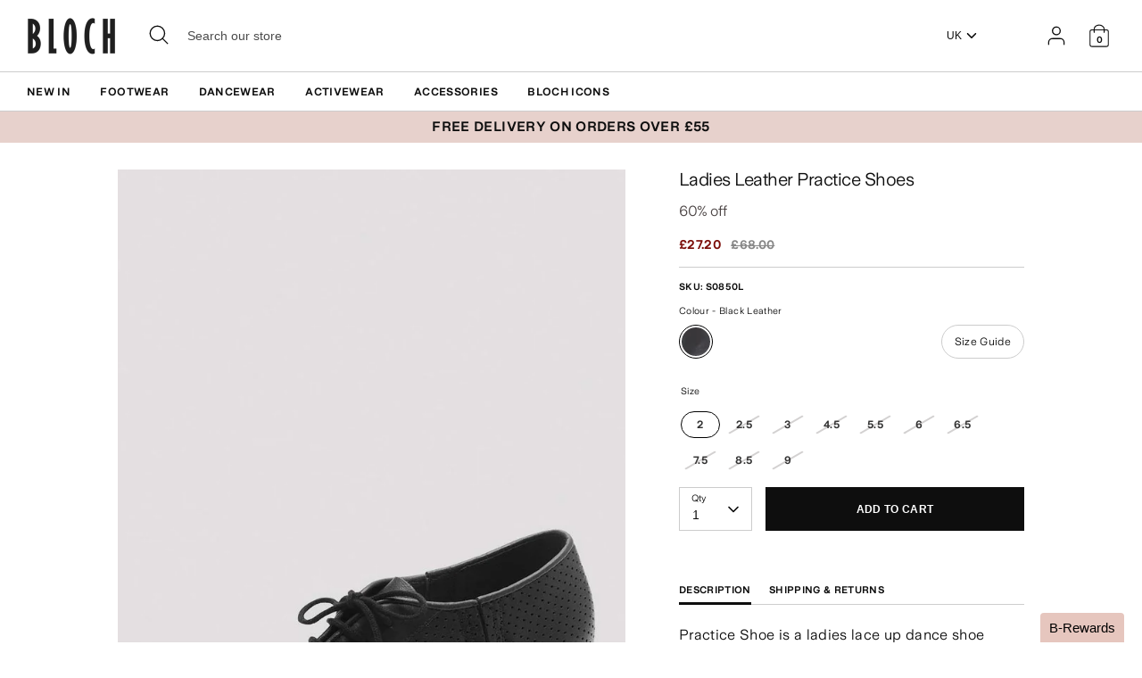

--- FILE ---
content_type: text/html; charset=utf-8
request_url: https://uk.blochworld.com/products/ladies-leather-practice-shoes-black-leather
body_size: 54460
content:
<!doctype html>
<html class="no-js supports-no-cookies" lang="en">
  <head>
    <!-- Boost 3.0.0 -->
    <meta charset="utf-8" />
<meta name="viewport" content="width=device-width,initial-scale=1.0" />
<meta http-equiv="X-UA-Compatible" content="IE=edge">

<link rel="preconnect" href="https://cdn.shopify.com" crossorigin>
<link rel="preconnect" href="https://fonts.shopify.com" crossorigin>
<link rel="preconnect" href="https://monorail-edge.shopifysvc.com"><link rel="preload" href="//uk.blochworld.com/cdn/shop/t/87/assets/vendor.min.js?v=70049190957510784931765887795" as="script">
<link rel="preload" href="//uk.blochworld.com/cdn/shop/t/87/assets/theme.js?v=147455036194699006461765887793" as="script"><link rel="canonical" href="https://uk.blochworld.com/products/ladies-leather-practice-shoes-black-leather" /><link rel="shortcut icon" href="//uk.blochworld.com/cdn/shop/files/Favicon_2.png?v=1613683155" type="image/png" /><meta name="description" content="Practice Shoe is a ladies lace up dance shoe made of perforated leather. Low wide heel with perforated leather provides maximum aeration, making this style a practical yet stable dancing shoe. Low, wide heel and perforated leather upper for aeration, is a staple practice shoe for all styles of partner dance Suede outso">
    <meta name="theme-color" content="#e7d1cc">

    
    

    


    
    <title>
      Ladies Leather Practice Shoes, Black
      
      
      
        &ndash; BLOCH Dance UK
      
    </title>

    <meta property="og:site_name" content="BLOCH Dance UK">
<meta property="og:url" content="https://uk.blochworld.com/products/ladies-leather-practice-shoes-black-leather">
<meta property="og:title" content="Ladies Leather Practice Shoes, Black">
<meta property="og:type" content="product">
<meta property="og:description" content="Practice Shoe is a ladies lace up dance shoe made of perforated leather. Low wide heel with perforated leather provides maximum aeration, making this style a practical yet stable dancing shoe. Low, wide heel and perforated leather upper for aeration, is a staple practice shoe for all styles of partner dance Suede outso"><meta property="og:image" content="http://uk.blochworld.com/cdn/shop/products/grs8UA1A_1200x1200.jpg?v=1736168660">
  <meta property="og:image:secure_url" content="https://uk.blochworld.com/cdn/shop/products/grs8UA1A_1200x1200.jpg?v=1736168660">
  <meta property="og:image:width" content="1000">
  <meta property="og:image:height" content="1500"><meta property="og:price:amount" content="27.20">
  <meta property="og:price:currency" content="GBP"><meta name="twitter:card" content="summary_large_image">
<meta name="twitter:title" content="Ladies Leather Practice Shoes, Black">
<meta name="twitter:description" content="Practice Shoe is a ladies lace up dance shoe made of perforated leather. Low wide heel with perforated leather provides maximum aeration, making this style a practical yet stable dancing shoe. Low, wide heel and perforated leather upper for aeration, is a staple practice shoe for all styles of partner dance Suede outso">


    <link href="//uk.blochworld.com/cdn/shop/t/87/assets/styles.css?v=103109640855388073441765887815" rel="stylesheet" type="text/css" media="all" />
    <link href="//uk.blochworld.com/cdn/shop/t/87/assets/custom.css?v=99041498570239064871765887815" rel="stylesheet" type="text/css" media="all" />
    <link href="//uk.blochworld.com/cdn/shop/t/87/assets/tablet.css?v=130103179345085044551765887815" rel="stylesheet" type="text/css" media="screen and (min-device-width: 768px) and (max-device-width: 1024px) and (orientation: portrait) and (-webkit-min-device-pixel-ratio: 1)" />
    <link href="//uk.blochworld.com/cdn/shop/t/87/assets/responsive.css?v=75214619702070200851765887815" rel="stylesheet" type="text/css" media="screen and (max-width: 767px)" />
    <link href="//uk.blochworld.com/cdn/shop/t/87/assets/old-styles.css?v=90591847153701758261765887815" rel="stylesheet" type="text/css" media="all" />

    <script>
      document.documentElement.className = document.documentElement.className.replace('no-js', 'js');
      window.theme = window.theme || {};
      window.slate = window.slate || {};
      theme.moneyFormatWithCodeForProductsPreference = 
        "£{{amount}}"
      ;
      theme.moneyFormatWithCodeForCartPreference = 
        "£{{amount}}"
      ;
      theme.moneyFormat = "£{{amount}}";
      theme.strings = {
        addToCart: "Add to Cart",
        unavailable: "Unavailable",
        addressError: "Error looking up that address",
        addressNoResults: "No results for that address",
        addressQueryLimit: "You have exceeded the Google API usage limit. Consider upgrading to a \u003ca href=\"https:\/\/developers.google.com\/maps\/premium\/usage-limits\"\u003ePremium Plan\u003c\/a\u003e.",
        authError: "There was a problem authenticating your Google Maps API Key.",
        addingToCart: "Adding",
        addedToCart: "Added",
        addedToCartPopupTitle: "Added:",
        addedToCartPopupItems: "Items",
        addedToCartPopupSubtotal: "Subtotal",
        addedToCartPopupGoToCart: "Checkout",
        cartTermsNotChecked: "You must agree to the terms and conditions before continuing.",
        searchLoading: "Loading",
        searchMoreResults: "See all results",
        searchNoResults: "No results",
        priceFrom: "From",
        quantityTooHigh: "You can only have [[ quantity ]] in your cart",
        onSale: "Sale",
        soldOut: "Sold Out",
        in_stock: "In stock",
        low_stock: "Low stock",
        only_x_left: "[[ quantity ]] in stock",
        single_unit_available: "1 available",
        x_units_available: "[[ quantity ]] in stock, ready to ship",
        unitPriceSeparator: " \/ ",
        close: "Close",
        cart_shipping_calculator_hide_calculator: "Hide shipping calculator",
        cart_shipping_calculator_title: "Get shipping estimates",
        cart_general_hide_note: "Hide delivery instructions",
        cart_general_show_note: "Add delivery instructions",
        previous: "Previous",
        next: "Next"
      };
      theme.routes = {
        account_login_url: '/account/login',
        account_register_url: '/account/register',
        account_addresses_url: '/account/addresses',
        search_url: '/search',
        cart_url: '/cart',
        cart_add_url: '/cart/add',
        cart_change_url: '/cart/change',
        product_recommendations_url: '/recommendations/products'
      };
      theme.settings = {
        dynamicQtyOpts: true,
        saleLabelEnabled: true,
        soldLabelEnabled: false
      };
    </script>
    <script>
      // Open External Links in a new tab
      var links = document.links;
      for (let i = 0, linksLength = links.length; i < linksLength; i++) {
        if (links[i].hostname !== window.location.hostname) {
          links[i].target = '_blank';
          links[i].rel = 'noreferrer noopener';
        }
      }
    </script><style>[data-swatch="beige"] { --swatch-background-color:#D2C1B1}[data-swatch="black"] { --swatch-background-color:#000000}[data-swatch="bright blue"] { --swatch-background-color:#009BBF}[data-swatch="bright pink"] { --swatch-background-color:#d1346e}[data-swatch="brown"] { --swatch-background-color:#604035}[data-swatch="burgundy"] { --swatch-background-color:#571025}[data-swatch="dark blue"] { --swatch-background-color:#153359}[data-swatch="gold"] { --swatch-background-color:#9c815d}[data-swatch="green"] { --swatch-background-color:#3a6933}[data-swatch="grey"] { --swatch-background-color:#6e6f73}[data-swatch="light blue"] { --swatch-background-color:#b9d3eb}[data-swatch="light pink"] { --swatch-background-color:#fce7e7}[data-swatch="orange"] { --swatch-background-color:#F66C04}[data-swatch="red"] { --swatch-background-color:#bf1717}[data-swatch="silver"] { --swatch-background-color:#b8b6b6}[data-swatch="white"] { --swatch-background-color:#f5f5f5}[data-swatch="yellow"] { --swatch-background-color:#ffd610}[data-swatch="dark purple"] { --swatch-background-color:#451d5e}[data-swatch="light purple"] { --swatch-background-color:#dcc2f2}[data-swatch="metallic"] { --swatch-background-image: url(//uk.blochworld.com/cdn/shop/files/Metallic_128x128_crop_center.png?23534) }[data-swatch="prints"] { --swatch-background-image: url(//uk.blochworld.com/cdn/shop/files/Prints_128x128_crop_center.png?23534) }</style><script>window.performance && window.performance.mark && window.performance.mark('shopify.content_for_header.start');</script><meta name="facebook-domain-verification" content="76d2q3f5r6a3of2lhq6k18gl9xh6og">
<meta id="shopify-digital-wallet" name="shopify-digital-wallet" content="/8330903631/digital_wallets/dialog">
<meta name="shopify-checkout-api-token" content="1fe1cbd84a12518438bf7faa7f894b76">
<meta id="in-context-paypal-metadata" data-shop-id="8330903631" data-venmo-supported="false" data-environment="production" data-locale="en_US" data-paypal-v4="true" data-currency="GBP">
<link rel="alternate" type="application/json+oembed" href="https://uk.blochworld.com/products/ladies-leather-practice-shoes-black-leather.oembed">
<script async="async" src="/checkouts/internal/preloads.js?locale=en-GB"></script>
<link rel="preconnect" href="https://shop.app" crossorigin="anonymous">
<script async="async" src="https://shop.app/checkouts/internal/preloads.js?locale=en-GB&shop_id=8330903631" crossorigin="anonymous"></script>
<script id="apple-pay-shop-capabilities" type="application/json">{"shopId":8330903631,"countryCode":"GB","currencyCode":"GBP","merchantCapabilities":["supports3DS"],"merchantId":"gid:\/\/shopify\/Shop\/8330903631","merchantName":"BLOCH Dance UK","requiredBillingContactFields":["postalAddress","email","phone"],"requiredShippingContactFields":["postalAddress","email","phone"],"shippingType":"shipping","supportedNetworks":["visa","maestro","masterCard","amex"],"total":{"type":"pending","label":"BLOCH Dance UK","amount":"1.00"},"shopifyPaymentsEnabled":true,"supportsSubscriptions":true}</script>
<script id="shopify-features" type="application/json">{"accessToken":"1fe1cbd84a12518438bf7faa7f894b76","betas":["rich-media-storefront-analytics"],"domain":"uk.blochworld.com","predictiveSearch":true,"shopId":8330903631,"locale":"en"}</script>
<script>var Shopify = Shopify || {};
Shopify.shop = "blochstore.myshopify.com";
Shopify.locale = "en";
Shopify.currency = {"active":"GBP","rate":"1.0"};
Shopify.country = "GB";
Shopify.theme = {"name":"Apex Launch - 10.01.26","id":151080599730,"schema_name":"Boost","schema_version":"3.1.0","theme_store_id":null,"role":"main"};
Shopify.theme.handle = "null";
Shopify.theme.style = {"id":null,"handle":null};
Shopify.cdnHost = "uk.blochworld.com/cdn";
Shopify.routes = Shopify.routes || {};
Shopify.routes.root = "/";</script>
<script type="module">!function(o){(o.Shopify=o.Shopify||{}).modules=!0}(window);</script>
<script>!function(o){function n(){var o=[];function n(){o.push(Array.prototype.slice.apply(arguments))}return n.q=o,n}var t=o.Shopify=o.Shopify||{};t.loadFeatures=n(),t.autoloadFeatures=n()}(window);</script>
<script>
  window.ShopifyPay = window.ShopifyPay || {};
  window.ShopifyPay.apiHost = "shop.app\/pay";
  window.ShopifyPay.redirectState = null;
</script>
<script id="shop-js-analytics" type="application/json">{"pageType":"product"}</script>
<script defer="defer" async type="module" src="//uk.blochworld.com/cdn/shopifycloud/shop-js/modules/v2/client.init-shop-cart-sync_IZsNAliE.en.esm.js"></script>
<script defer="defer" async type="module" src="//uk.blochworld.com/cdn/shopifycloud/shop-js/modules/v2/chunk.common_0OUaOowp.esm.js"></script>
<script type="module">
  await import("//uk.blochworld.com/cdn/shopifycloud/shop-js/modules/v2/client.init-shop-cart-sync_IZsNAliE.en.esm.js");
await import("//uk.blochworld.com/cdn/shopifycloud/shop-js/modules/v2/chunk.common_0OUaOowp.esm.js");

  window.Shopify.SignInWithShop?.initShopCartSync?.({"fedCMEnabled":true,"windoidEnabled":true});

</script>
<script>
  window.Shopify = window.Shopify || {};
  if (!window.Shopify.featureAssets) window.Shopify.featureAssets = {};
  window.Shopify.featureAssets['shop-js'] = {"shop-cart-sync":["modules/v2/client.shop-cart-sync_DLOhI_0X.en.esm.js","modules/v2/chunk.common_0OUaOowp.esm.js"],"init-fed-cm":["modules/v2/client.init-fed-cm_C6YtU0w6.en.esm.js","modules/v2/chunk.common_0OUaOowp.esm.js"],"shop-button":["modules/v2/client.shop-button_BCMx7GTG.en.esm.js","modules/v2/chunk.common_0OUaOowp.esm.js"],"shop-cash-offers":["modules/v2/client.shop-cash-offers_BT26qb5j.en.esm.js","modules/v2/chunk.common_0OUaOowp.esm.js","modules/v2/chunk.modal_CGo_dVj3.esm.js"],"init-windoid":["modules/v2/client.init-windoid_B9PkRMql.en.esm.js","modules/v2/chunk.common_0OUaOowp.esm.js"],"init-shop-email-lookup-coordinator":["modules/v2/client.init-shop-email-lookup-coordinator_DZkqjsbU.en.esm.js","modules/v2/chunk.common_0OUaOowp.esm.js"],"shop-toast-manager":["modules/v2/client.shop-toast-manager_Di2EnuM7.en.esm.js","modules/v2/chunk.common_0OUaOowp.esm.js"],"shop-login-button":["modules/v2/client.shop-login-button_BtqW_SIO.en.esm.js","modules/v2/chunk.common_0OUaOowp.esm.js","modules/v2/chunk.modal_CGo_dVj3.esm.js"],"avatar":["modules/v2/client.avatar_BTnouDA3.en.esm.js"],"pay-button":["modules/v2/client.pay-button_CWa-C9R1.en.esm.js","modules/v2/chunk.common_0OUaOowp.esm.js"],"init-shop-cart-sync":["modules/v2/client.init-shop-cart-sync_IZsNAliE.en.esm.js","modules/v2/chunk.common_0OUaOowp.esm.js"],"init-customer-accounts":["modules/v2/client.init-customer-accounts_DenGwJTU.en.esm.js","modules/v2/client.shop-login-button_BtqW_SIO.en.esm.js","modules/v2/chunk.common_0OUaOowp.esm.js","modules/v2/chunk.modal_CGo_dVj3.esm.js"],"init-shop-for-new-customer-accounts":["modules/v2/client.init-shop-for-new-customer-accounts_JdHXxpS9.en.esm.js","modules/v2/client.shop-login-button_BtqW_SIO.en.esm.js","modules/v2/chunk.common_0OUaOowp.esm.js","modules/v2/chunk.modal_CGo_dVj3.esm.js"],"init-customer-accounts-sign-up":["modules/v2/client.init-customer-accounts-sign-up_D6__K_p8.en.esm.js","modules/v2/client.shop-login-button_BtqW_SIO.en.esm.js","modules/v2/chunk.common_0OUaOowp.esm.js","modules/v2/chunk.modal_CGo_dVj3.esm.js"],"checkout-modal":["modules/v2/client.checkout-modal_C_ZQDY6s.en.esm.js","modules/v2/chunk.common_0OUaOowp.esm.js","modules/v2/chunk.modal_CGo_dVj3.esm.js"],"shop-follow-button":["modules/v2/client.shop-follow-button_XetIsj8l.en.esm.js","modules/v2/chunk.common_0OUaOowp.esm.js","modules/v2/chunk.modal_CGo_dVj3.esm.js"],"lead-capture":["modules/v2/client.lead-capture_DvA72MRN.en.esm.js","modules/v2/chunk.common_0OUaOowp.esm.js","modules/v2/chunk.modal_CGo_dVj3.esm.js"],"shop-login":["modules/v2/client.shop-login_ClXNxyh6.en.esm.js","modules/v2/chunk.common_0OUaOowp.esm.js","modules/v2/chunk.modal_CGo_dVj3.esm.js"],"payment-terms":["modules/v2/client.payment-terms_CNlwjfZz.en.esm.js","modules/v2/chunk.common_0OUaOowp.esm.js","modules/v2/chunk.modal_CGo_dVj3.esm.js"]};
</script>
<script>(function() {
  var isLoaded = false;
  function asyncLoad() {
    if (isLoaded) return;
    isLoaded = true;
    var urls = ["https:\/\/tag.rmp.rakuten.com\/122712.ct.js?shop=blochstore.myshopify.com","https:\/\/ecommplugins-scripts.trustpilot.com\/v2.1\/js\/header.min.js?settings=eyJrZXkiOiJUVjh0S3Bua3R5Z1R6aUptIiwicyI6Im5vbmUifQ==\u0026shop=blochstore.myshopify.com","https:\/\/ecommplugins-trustboxsettings.trustpilot.com\/blochstore.myshopify.com.js?settings=1658391165359\u0026shop=blochstore.myshopify.com","https:\/\/cmp.uniconsent.com\/v2\/stub.min.js?shop=blochstore.myshopify.com","https:\/\/cmp.uniconsent.com\/v2\/stubgcm.min.js?shop=blochstore.myshopify.com","https:\/\/cmp.uniconsent.com\/v2\/57d36ba538\/cmp.js?shop=blochstore.myshopify.com"];
    for (var i = 0; i < urls.length; i++) {
      var s = document.createElement('script');
      s.type = 'text/javascript';
      s.async = true;
      s.src = urls[i];
      var x = document.getElementsByTagName('script')[0];
      x.parentNode.insertBefore(s, x);
    }
  };
  if(window.attachEvent) {
    window.attachEvent('onload', asyncLoad);
  } else {
    window.addEventListener('load', asyncLoad, false);
  }
})();</script>
<script id="__st">var __st={"a":8330903631,"offset":0,"reqid":"63d55655-9cf5-49d1-830f-c4f789c6a096-1768547527","pageurl":"uk.blochworld.com\/products\/ladies-leather-practice-shoes-black-leather","u":"e2cdf077e897","p":"product","rtyp":"product","rid":4165358223439};</script>
<script>window.ShopifyPaypalV4VisibilityTracking = true;</script>
<script id="captcha-bootstrap">!function(){'use strict';const t='contact',e='account',n='new_comment',o=[[t,t],['blogs',n],['comments',n],[t,'customer']],c=[[e,'customer_login'],[e,'guest_login'],[e,'recover_customer_password'],[e,'create_customer']],r=t=>t.map((([t,e])=>`form[action*='/${t}']:not([data-nocaptcha='true']) input[name='form_type'][value='${e}']`)).join(','),a=t=>()=>t?[...document.querySelectorAll(t)].map((t=>t.form)):[];function s(){const t=[...o],e=r(t);return a(e)}const i='password',u='form_key',d=['recaptcha-v3-token','g-recaptcha-response','h-captcha-response',i],f=()=>{try{return window.sessionStorage}catch{return}},m='__shopify_v',_=t=>t.elements[u];function p(t,e,n=!1){try{const o=window.sessionStorage,c=JSON.parse(o.getItem(e)),{data:r}=function(t){const{data:e,action:n}=t;return t[m]||n?{data:e,action:n}:{data:t,action:n}}(c);for(const[e,n]of Object.entries(r))t.elements[e]&&(t.elements[e].value=n);n&&o.removeItem(e)}catch(o){console.error('form repopulation failed',{error:o})}}const l='form_type',E='cptcha';function T(t){t.dataset[E]=!0}const w=window,h=w.document,L='Shopify',v='ce_forms',y='captcha';let A=!1;((t,e)=>{const n=(g='f06e6c50-85a8-45c8-87d0-21a2b65856fe',I='https://cdn.shopify.com/shopifycloud/storefront-forms-hcaptcha/ce_storefront_forms_captcha_hcaptcha.v1.5.2.iife.js',D={infoText:'Protected by hCaptcha',privacyText:'Privacy',termsText:'Terms'},(t,e,n)=>{const o=w[L][v],c=o.bindForm;if(c)return c(t,g,e,D).then(n);var r;o.q.push([[t,g,e,D],n]),r=I,A||(h.body.append(Object.assign(h.createElement('script'),{id:'captcha-provider',async:!0,src:r})),A=!0)});var g,I,D;w[L]=w[L]||{},w[L][v]=w[L][v]||{},w[L][v].q=[],w[L][y]=w[L][y]||{},w[L][y].protect=function(t,e){n(t,void 0,e),T(t)},Object.freeze(w[L][y]),function(t,e,n,w,h,L){const[v,y,A,g]=function(t,e,n){const i=e?o:[],u=t?c:[],d=[...i,...u],f=r(d),m=r(i),_=r(d.filter((([t,e])=>n.includes(e))));return[a(f),a(m),a(_),s()]}(w,h,L),I=t=>{const e=t.target;return e instanceof HTMLFormElement?e:e&&e.form},D=t=>v().includes(t);t.addEventListener('submit',(t=>{const e=I(t);if(!e)return;const n=D(e)&&!e.dataset.hcaptchaBound&&!e.dataset.recaptchaBound,o=_(e),c=g().includes(e)&&(!o||!o.value);(n||c)&&t.preventDefault(),c&&!n&&(function(t){try{if(!f())return;!function(t){const e=f();if(!e)return;const n=_(t);if(!n)return;const o=n.value;o&&e.removeItem(o)}(t);const e=Array.from(Array(32),(()=>Math.random().toString(36)[2])).join('');!function(t,e){_(t)||t.append(Object.assign(document.createElement('input'),{type:'hidden',name:u})),t.elements[u].value=e}(t,e),function(t,e){const n=f();if(!n)return;const o=[...t.querySelectorAll(`input[type='${i}']`)].map((({name:t})=>t)),c=[...d,...o],r={};for(const[a,s]of new FormData(t).entries())c.includes(a)||(r[a]=s);n.setItem(e,JSON.stringify({[m]:1,action:t.action,data:r}))}(t,e)}catch(e){console.error('failed to persist form',e)}}(e),e.submit())}));const S=(t,e)=>{t&&!t.dataset[E]&&(n(t,e.some((e=>e===t))),T(t))};for(const o of['focusin','change'])t.addEventListener(o,(t=>{const e=I(t);D(e)&&S(e,y())}));const B=e.get('form_key'),M=e.get(l),P=B&&M;t.addEventListener('DOMContentLoaded',(()=>{const t=y();if(P)for(const e of t)e.elements[l].value===M&&p(e,B);[...new Set([...A(),...v().filter((t=>'true'===t.dataset.shopifyCaptcha))])].forEach((e=>S(e,t)))}))}(h,new URLSearchParams(w.location.search),n,t,e,['guest_login'])})(!0,!0)}();</script>
<script integrity="sha256-4kQ18oKyAcykRKYeNunJcIwy7WH5gtpwJnB7kiuLZ1E=" data-source-attribution="shopify.loadfeatures" defer="defer" src="//uk.blochworld.com/cdn/shopifycloud/storefront/assets/storefront/load_feature-a0a9edcb.js" crossorigin="anonymous"></script>
<script crossorigin="anonymous" defer="defer" src="//uk.blochworld.com/cdn/shopifycloud/storefront/assets/shopify_pay/storefront-65b4c6d7.js?v=20250812"></script>
<script data-source-attribution="shopify.dynamic_checkout.dynamic.init">var Shopify=Shopify||{};Shopify.PaymentButton=Shopify.PaymentButton||{isStorefrontPortableWallets:!0,init:function(){window.Shopify.PaymentButton.init=function(){};var t=document.createElement("script");t.src="https://uk.blochworld.com/cdn/shopifycloud/portable-wallets/latest/portable-wallets.en.js",t.type="module",document.head.appendChild(t)}};
</script>
<script data-source-attribution="shopify.dynamic_checkout.buyer_consent">
  function portableWalletsHideBuyerConsent(e){var t=document.getElementById("shopify-buyer-consent"),n=document.getElementById("shopify-subscription-policy-button");t&&n&&(t.classList.add("hidden"),t.setAttribute("aria-hidden","true"),n.removeEventListener("click",e))}function portableWalletsShowBuyerConsent(e){var t=document.getElementById("shopify-buyer-consent"),n=document.getElementById("shopify-subscription-policy-button");t&&n&&(t.classList.remove("hidden"),t.removeAttribute("aria-hidden"),n.addEventListener("click",e))}window.Shopify?.PaymentButton&&(window.Shopify.PaymentButton.hideBuyerConsent=portableWalletsHideBuyerConsent,window.Shopify.PaymentButton.showBuyerConsent=portableWalletsShowBuyerConsent);
</script>
<script data-source-attribution="shopify.dynamic_checkout.cart.bootstrap">document.addEventListener("DOMContentLoaded",(function(){function t(){return document.querySelector("shopify-accelerated-checkout-cart, shopify-accelerated-checkout")}if(t())Shopify.PaymentButton.init();else{new MutationObserver((function(e,n){t()&&(Shopify.PaymentButton.init(),n.disconnect())})).observe(document.body,{childList:!0,subtree:!0})}}));
</script>
<link id="shopify-accelerated-checkout-styles" rel="stylesheet" media="screen" href="https://uk.blochworld.com/cdn/shopifycloud/portable-wallets/latest/accelerated-checkout-backwards-compat.css" crossorigin="anonymous">
<style id="shopify-accelerated-checkout-cart">
        #shopify-buyer-consent {
  margin-top: 1em;
  display: inline-block;
  width: 100%;
}

#shopify-buyer-consent.hidden {
  display: none;
}

#shopify-subscription-policy-button {
  background: none;
  border: none;
  padding: 0;
  text-decoration: underline;
  font-size: inherit;
  cursor: pointer;
}

#shopify-subscription-policy-button::before {
  box-shadow: none;
}

      </style>
<script id="sections-script" data-sections="product-recommendations" defer="defer" src="//uk.blochworld.com/cdn/shop/t/87/compiled_assets/scripts.js?23534"></script>
<script>window.performance && window.performance.mark && window.performance.mark('shopify.content_for_header.end');</script>

        <!-- GSSTART Coming Soon code start. Do not change -->
        <script type="text/javascript">
          gsProductByVariant = {};
          
            
              gsProductByVariant[30380966772815] =
              
                1
              ;
            
              gsProductByVariant[30380966805583] =
              
                0
              ;
            
              gsProductByVariant[30380966838351] =
              
                0
              ;
            
              gsProductByVariant[30558125195343] =
              
                0
              ;
            
              gsProductByVariant[30558131617871] =
              
                0
              ;
            
              gsProductByVariant[30558137090127] =
              
                0
              ;
            
              gsProductByVariant[30558142136399] =
              
                0
              ;
            
              gsProductByVariant[30558118641743] =
              
                0
              ;
            
              gsProductByVariant[30380966871119] =
              
                0
              ;
            
              gsProductByVariant[30380966903887] =
              
                0
              ;
            
          
          gsProductCSID = "4165358223439"; gsDefaultV = "30380966772815";
        </script>
        <script type="text/javascript" src="https://gravity-software.com/js/shopify/pac_shop18139.js?v=f14654579cc4de73b8a4faeffe703717"></script>
        <script>
  !function(t,n){var e=n.loyaltylion||[];if(!e.isLoyaltyLion){n.loyaltylion=e,void 0===n.lion&&(n.lion=e),e.version=2,e.isLoyaltyLion=!0;var o=n.URLSearchParams,i=n.sessionStorage,r="ll_loader_revision",a=(new Date).toISOString().replace(/-/g,""),s="function"==typeof o?function(){try{var t=new o(n.location.search).get(r);return t&&i.setItem(r,t),i.getItem(r)}catch(t){return""}}():null;c("https://sdk.loyaltylion.net/static/2/"+a.slice(0,8)+"/loader"+(s?"-"+s:"")+".js");var l=!1;e.init=function(t){if(l)throw new Error("Cannot call lion.init more than once");l=!0;var n=e._token=t.token;if(!n)throw new Error("Token must be supplied to lion.init");var o=[];function i(t,n){t[n]=function(){o.push([n,Array.prototype.slice.call(arguments,0)])}}"_push configure bootstrap shutdown on removeListener authenticateCustomer".split(" ").forEach(function(t){i(e,t)}),c("https://sdk.loyaltylion.net/sdk/start/"+a.slice(0,11)+"/"+n+".js"),e._initData=t,e._buffer=o}}function c(n){var e=t.getElementsByTagName("script")[0],o=t.createElement("script");o.src=n,o.crossOrigin="",e.parentNode.insertBefore(o,e)}}(document,window);

  
    
      loyaltylion.init({ token: "37609e24e470a21f7ffea43f836e06b0" });
    
  
</script>

        <meta name="google-site-verification" content="2TOx9vhpxHsvd8Omnq6LlbC54mAriL9s2OqWAEeeMZk">
        <meta name="facebook-domain-verification" content="rmo4t7irp3olf9axbsq8ql282debh2">

        <!-- DEPARTMENT -->
        

      



















































<!-- BEGIN app block: shopify://apps/digital-darts-hreflang-tags/blocks/hreglang_tag/9a38367c-c3ce-4d6e-93ea-48ab8009c8a5 --><!-- Hreflang tags managed by apps.shopify.com/multi-store-hreflang-tags -->

<link rel="alternate" href="https://uk.blochworld.com/products/ladies-leather-practice-shoes-black-leather" hreflang="en-gb">
<link rel="alternate" href="https://uk.blochworld.com/products/ladies-leather-practice-shoes-black-leather" hreflang="en-ad">
<link rel="alternate" href="https://uk.blochworld.com/products/ladies-leather-practice-shoes-black-leather" hreflang="en-ae">
<link rel="alternate" href="https://uk.blochworld.com/products/ladies-leather-practice-shoes-black-leather" hreflang="en-al">
<link rel="alternate" href="https://uk.blochworld.com/products/ladies-leather-practice-shoes-black-leather" hreflang="en-am">
<link rel="alternate" href="https://uk.blochworld.com/products/ladies-leather-practice-shoes-black-leather" hreflang="en-ax">
<link rel="alternate" href="https://uk.blochworld.com/products/ladies-leather-practice-shoes-black-leather" hreflang="en-az">
<link rel="alternate" href="https://uk.blochworld.com/products/ladies-leather-practice-shoes-black-leather" hreflang="en-bd">
<link rel="alternate" href="https://uk.blochworld.com/products/ladies-leather-practice-shoes-black-leather" hreflang="en-bh">
<link rel="alternate" href="https://uk.blochworld.com/products/ladies-leather-practice-shoes-black-leather" hreflang="en-bt">
<link rel="alternate" href="https://uk.blochworld.com/products/ladies-leather-practice-shoes-black-leather" hreflang="en-bv">
<link rel="alternate" href="https://uk.blochworld.com/products/ladies-leather-practice-shoes-black-leather" hreflang="en-by">
<link rel="alternate" href="https://uk.blochworld.com/products/ladies-leather-practice-shoes-black-leather" hreflang="en-cc">
<link rel="alternate" href="https://uk.blochworld.com/products/ladies-leather-practice-shoes-black-leather" hreflang="en-cx">
<link rel="alternate" href="https://uk.blochworld.com/products/ladies-leather-practice-shoes-black-leather" hreflang="en-fo">
<link rel="alternate" href="https://uk.blochworld.com/products/ladies-leather-practice-shoes-black-leather" hreflang="en-ge">
<link rel="alternate" href="https://uk.blochworld.com/products/ladies-leather-practice-shoes-black-leather" hreflang="en-gg">
<link rel="alternate" href="https://uk.blochworld.com/products/ladies-leather-practice-shoes-black-leather" hreflang="en-gl">
<link rel="alternate" href="https://uk.blochworld.com/products/ladies-leather-practice-shoes-black-leather" hreflang="en-gp">
<link rel="alternate" href="https://uk.blochworld.com/products/ladies-leather-practice-shoes-black-leather" hreflang="en-id">
<link rel="alternate" href="https://uk.blochworld.com/products/ladies-leather-practice-shoes-black-leather" hreflang="en-il">
<link rel="alternate" href="https://uk.blochworld.com/products/ladies-leather-practice-shoes-black-leather" hreflang="en-im">
<link rel="alternate" href="https://uk.blochworld.com/products/ladies-leather-practice-shoes-black-leather" hreflang="en-in">
<link rel="alternate" href="https://uk.blochworld.com/products/ladies-leather-practice-shoes-black-leather" hreflang="en-io">
<link rel="alternate" href="https://uk.blochworld.com/products/ladies-leather-practice-shoes-black-leather" hreflang="en-iq">
<link rel="alternate" href="https://uk.blochworld.com/products/ladies-leather-practice-shoes-black-leather" hreflang="en-is">
<link rel="alternate" href="https://uk.blochworld.com/products/ladies-leather-practice-shoes-black-leather" hreflang="en-je">
<link rel="alternate" href="https://uk.blochworld.com/products/ladies-leather-practice-shoes-black-leather" hreflang="en-jo">
<link rel="alternate" href="https://uk.blochworld.com/products/ladies-leather-practice-shoes-black-leather" hreflang="en-jp">
<link rel="alternate" href="https://uk.blochworld.com/products/ladies-leather-practice-shoes-black-leather" hreflang="en-kg">
<link rel="alternate" href="https://uk.blochworld.com/products/ladies-leather-practice-shoes-black-leather" hreflang="en-kh">
<link rel="alternate" href="https://uk.blochworld.com/products/ladies-leather-practice-shoes-black-leather" hreflang="en-kr">
<link rel="alternate" href="https://uk.blochworld.com/products/ladies-leather-practice-shoes-black-leather" hreflang="en-kw">
<link rel="alternate" href="https://uk.blochworld.com/products/ladies-leather-practice-shoes-black-leather" hreflang="en-kz">
<link rel="alternate" href="https://uk.blochworld.com/products/ladies-leather-practice-shoes-black-leather" hreflang="en-lb">
<link rel="alternate" href="https://uk.blochworld.com/products/ladies-leather-practice-shoes-black-leather" hreflang="en-li">
<link rel="alternate" href="https://uk.blochworld.com/products/ladies-leather-practice-shoes-black-leather" hreflang="en-lk">
<link rel="alternate" href="https://uk.blochworld.com/products/ladies-leather-practice-shoes-black-leather" hreflang="en-md">
<link rel="alternate" href="https://uk.blochworld.com/products/ladies-leather-practice-shoes-black-leather" hreflang="en-me">
<link rel="alternate" href="https://uk.blochworld.com/products/ladies-leather-practice-shoes-black-leather" hreflang="en-mk">
<link rel="alternate" href="https://uk.blochworld.com/products/ladies-leather-practice-shoes-black-leather" hreflang="en-mn">
<link rel="alternate" href="https://uk.blochworld.com/products/ladies-leather-practice-shoes-black-leather" hreflang="en-mv">
<link rel="alternate" href="https://uk.blochworld.com/products/ladies-leather-practice-shoes-black-leather" hreflang="en-my">
<link rel="alternate" href="https://uk.blochworld.com/products/ladies-leather-practice-shoes-black-leather" hreflang="en-np">
<link rel="alternate" href="https://uk.blochworld.com/products/ladies-leather-practice-shoes-black-leather" hreflang="en-om">

<!-- END app block --><!-- BEGIN app block: shopify://apps/sortd-merchandiser/blocks/app-embed/5176d6ef-993f-4869-ba24-87a0a6bedcf9 -->


<script>
window.cmPercents = {
  'product_card_view': 100,
  'product_view': 100,
  'collection_view': 100,
  'product_add': 100,
  'enabled': true,
  'product_card_selector': '[role="main"] a[href*="/products"], #main a[href*="/products"], main a[href*="/products"], #shopify-section-collection-template a[href*="/products"], .collection-matrix.product-list a[href*="/products"]',
  'cart_url': '/cart',
  'store': 'blochstore.myshopify.com',
  'submit': '[type="submit"]',
  'root_locale': '/',
  'root': '/',
  'collection_url': '',
  'collection_handle': '',
  'collection_id': null,
  'permissions': 123,
};

window.cmTesting = {
  'tests': '[]',
  'collection_route': '/collections',
  'variantA': '',
  'variantB': '',
  'collection_handle': '',
  'canonical_enabled': false
};

if(!(window.cmPercents.permissions != 123 && sessionStorage.getItem('themePermissions') != 'true')) {
  sessionStorage.setItem('cmTests', window.cmTesting.tests);
}
</script>



<script>
var cmInserted=function(){"use strict";var m=100,t=!1,u="animationName",d="",n="Webkit Moz O ms Khtml".split(" "),e="",i=document.createElement("div"),s={strictlyNew:!0,timeout:20,addImportant:!1};if(i.style.animationName&&(t=!0),!1===t)for(var o=0;o<n.length;o++)if(void 0!==i.style[n[o]+"AnimationName"]){e=n[o],u=e+"AnimationName",d="-"+e.toLowerCase()+"-",t=!0;break}function c(t){return s.strictlyNew&&!0===t.QinsQ}function r(t,n){function e(t){t.animationName!==o&&t[u]!==o||c(t.target)||n(t.target)}var i,o="insQ_"+m++,r=s.addImportant?" !important":"";(i=document.createElement("style")).innerHTML="@"+d+"keyframes "+o+" {  from {  outline: 1px solid transparent  } to {  outline: 0px solid transparent }  }\n"+t+" { animation-duration: 0.001s"+r+"; animation-name: "+o+r+"; "+d+"animation-duration: 0.001s"+r+"; "+d+"animation-name: "+o+r+";  } ",document.head.appendChild(i);var a=setTimeout(function(){document.addEventListener("animationstart",e,!1),document.addEventListener("MSAnimationStart",e,!1),document.addEventListener("webkitAnimationStart",e,!1)},s.timeout);return{destroy:function(){clearTimeout(a),i&&(document.head.removeChild(i),i=null),document.removeEventListener("animationstart",e),document.removeEventListener("MSAnimationStart",e),document.removeEventListener("webkitAnimationStart",e)}}}function a(t){t.QinsQ=!0}function f(t){if(t)for(a(t),t=t.firstChild;t;t=t.nextSibling)void 0!==t&&1===t.nodeType&&f(t)}function l(t,n){var e,i=[],o=function(){clearTimeout(e),e=setTimeout(function(){i.forEach(f),n(i),i=[]},10)};return r(t,function(t){if(!c(t)){a(t);var n=function t(n){return c(n.parentNode)||"BODY"===n.nodeName?n:t(n.parentNode)}(t);i.indexOf(n)<0&&i.push(n),o()}})}function v(n){return!(!t||!n.match(/[^{}]/))&&(s.strictlyNew&&f(document.body),{every:function(t){return r(n,t)},summary:function(t){return l(n,t)}})}return v.config=function(t){for(var n in t)t.hasOwnProperty(n)&&(s[n]=t[n])},v}();"undefined"!=typeof module&&void 0!==module.exports&&(module.exports=cmInserted);
function cmX(){for(var e=(navigator.userAgent||"").toLowerCase(),t=[/bot/,/crawl/,/spider/,/slurp/,/curl/,/wget/,/python-requests/,/axios/,/feedfetcher/,/ia_archiver/,/facebookexternalhit/,/facebot/,/google web preview/,/googlebot/,/bingpreview/,/bingbot/,/duckduckbot/,/baiduspider/,/yandex/,/sogou/,/exabot/,/dotbot/,/msnbot/,/yahoo/,/adsbot/,/mediapartners google/,/developers google/,/embedly/,/quora link preview/,/rogerbot/,/applebot/,/tweetmemebot/,/ahrefsbot/,/semrush/,/mj12bot/,/uptimerobot/,/screamingfrog/,/pinterest/,/whatsapp/,/telegrambot/,/vkshare/,/slackbot/,/discordbot/,/flipboard/,/preview/,/phantomjs/,/headless/,/prerender/,/metauri/,/node-superagent/,/python-urllib/,/java\/[0-9\.]+/,/lighthouse/,/chrome-lighthouse/,/pagespeed/,/yadirectfetcher/,/mailru\//,/daum[ /]/,/gomezagent/,/pingdom/,/rigor/,/postman/,/firephp/,/wappalyzer/,/whatcms\//,/zgrab/,/webglance/,/webkit2png/,/analyzer/,/virtuoso/,/pageburst/,/gozilla\//,/cloudflare/,/cf-network/,/cf-edge/,/cf-connecting-ip/],r=0;r<t.length;r++)if(t[r].test(e))return!0;if(navigator.webdriver||!navigator.languages||0===navigator.languages.length||e.indexOf("headlesschrome")>=0||window._phantom||window.__nightmare||window.callPhantom)return!0;try{if("undefined"!=typeof screen&&window.innerHeight&&screen.height-window.innerHeight<0)return!0}catch(s){}return!1}class CMUtils{constructor(){}saveId(){window?.cmPercents?.collection_id&&sessionStorage.setItem("collectionReferrerId",JSON.stringify({[window.location.href.split("?")[0]]:window.cmPercents.collection_id}))}anyNotFoundIds(e,t){if(void 0!==t){for(let r=0;r<e.length;r++)if(!t[decodeURIComponent(e[r].split("/products/")[1])])return!0}return!1}fetchRedirectedURL(e){return new Promise((t,r)=>{let s=new XMLHttpRequest;s.open("GET",e,!0),s.onload=()=>{200===s.status?t(s.responseURL):r(Error("Failed to fetch redirected URL"))},s.onerror=()=>r(Error("Network error")),s.send()})}filteredProductCards(e,t,r){let s;try{s=JSON.parse(sessionStorage.getItem("viewedProductCards")||'{"cards":[]}')||{cards:[]}}catch(n){s={cards:[]}}let o=[...s.cards];e=[...new Set(e||[])];let i=e.filter(e=>{try{if(e&&e.includes("/products/")&&!s.cards.includes(e.split("/products/")[1].split("?")[0]))return o.push(e.split("/products/")[1].split("?")[0]),!0}catch(t){return!1}});if(sessionStorage.setItem("viewedProductCards",JSON.stringify({cards:o})),void 0!==t){let c=[],l=[];for(let a=0;a<i.length;a++){let d=void 0!==t?t[decodeURIComponent(i[a].split("/products/")[1])]:null;"undefined"!=typeof cmIds&&(d=d??(cmIds.find(e=>e[0]==i[a].split("/products/")[1])??[null,null])[1]),d?l.push(d):c.push(i[a])}return[c,l]}return[i,[]]}trackLinksInView(e,t){let r=new IntersectionObserver(e=>{e.forEach(e=>{e.intersectionRatio>0&&e?.target?.href&&t(e.target.href.replace(/^.*\/\/[^\/]+/,"").split("?")[0],r)})});r.observe(e)}productIdFromCollection(e=1){return new Promise(async(t,r)=>{let s=new XMLHttpRequest;if(!window.location.href){console.error("No location.href available");return}let n=window.location.href.split("?")[0];if(n&&window.cmPercents.root_locale!==window.cmPercents.root){let o;if(sessionStorage.getItem(`collection:${window.cmPercents.collection_url}`))n=sessionStorage.getItem(`collection:${window.cmPercents.collection_url}`);else{try{o=await this.fetchRedirectedURL("https://"+(window.location.host+window.cmPercents.root_locale+"/collections/"+window.cmPercents.collection_handle).replace("//","/"))}catch(i){console.error("Error fetching redirected URL:",i)}o&&(sessionStorage.setItem(`collection:${window.cmPercents.collection_url}`,o),n=o)}}n&&(s.open("GET",`${n}/products.json?limit=250${1!=e?`&page=${e}`:""}`,!0),s.responseType="json",s.onload=async function(){200===s.status&&s?.response?.products?t(s?.response?.products):t(null)},s.onerror=function(){t(null)},s.send())})}get collectionHandle(){let e=document.referrer.split("/");for(var t=0;t<e.length;t++)if("collections"==e[t]&&e.length>t+1)return e[t+1];return null}squashCart(e){let t={};return e.map(e=>t[e.product_id]=e.product_id in t?t[e.product_id]+e.quantity:e.quantity),t}findLineItemDifferences(e,t){let r={};for(let s in e)if(t.hasOwnProperty(s)){let n=e[s]-t[s];n>0&&(r[s]=n)}else r[s]=e[s];return r}get currentCart(){return new Promise((e,t)=>{let r=new XMLHttpRequest;r.open("GET",window.cmPercents.cart_url+".json",!0),r.responseType="json",r.onload=async function(){200===r.status?e(r?.response?.items):e(null)},r.onerror=function(){e(null)},r.send()})}}class CMCheckForTests{constructor(){this.tests=window?.cmPercents?.tests?JSON.parse(window.cmPercents.tests):[];try{this.#a()}catch(e){console.error("Error checking for tests:",e);try{document.body.classList.remove("cm-ab-hide")}catch(t){console.error("Error removing class cm-ab-hide:",t)}}}#b(){return Date.now().toString(36)+Math.random().toString(36).substr(2,25)+"-"+Math.floor(100*Math.random()+1)}#a(){let e=!1;if(window?.cmTesting?.tests&&window?.cmTesting?.collection_handle)try{let t=JSON.parse(window.cmTesting.tests);if(Array.isArray(t)&&t.length>0)for(let r=0;r<t.length;r++){let s=t[r],n=sessionStorage.getItem("sessionIdCm")||this.#b(),o=parseInt(n.split("-")[1])>50;if(sessionStorage.setItem("sessionIdCm",n),o&&s?.aHandle==window.cmTesting.collection_handle&&window.cmTesting?.variantB==s?.bHandle){if(!window.cmTesting?.variantB)return;if(window.cmTesting.canonical_enabled||!cmX()){let i=new URLSearchParams(window.location.search);if(i.has("cmread")){document.documentElement.classList.remove("cm-ab-hide");return}i.set("cmread","true"),e=!0,location.replace(window.cmTesting.collection_route+"/"+s?.bHandle+"?"+i.toString());return}}else if(s?.bHandle==window.cmCollectionHandle&&!o&&s?.aHandle==window.cmTesting.variantA){let c=new URLSearchParams(window.location.search);if(c.has("cmread"))return;c.set("cmread","true"),e=!0,location.replace(window.cmPercents.collection_route+"/"+s?.aHandle+"?"+c.toString());return}}}catch(l){console.error("Error parsing tests:",l)}finally{e||document.documentElement.classList.remove("cm-ab-hide")}}}const cmCheckForTests=new CMCheckForTests;class CMEventTracker{#c;#d;#e;#f;#g;#h;#i;#j;#k;#l;#m;#n;constructor(e,t){if(100==window.cmPercents.permissions&&"true"!=sessionStorage.getItem("themePermissions")||(this.#c=e,this.#m="https://us-central1-collection-merchandiser.cloudfunctions.net/event-tracking-trigger",this.#d=sessionStorage.getItem("sessionIdCm"),this.#f=new Date().toISOString(),this.#h=Shopify.shop||window?.cmPercents?.store,this.#i=[],this.#e={},this.collectionProducts,this.#k,this.#l=window?.cmPercents?.submit?document.querySelectorAll(window.cmPercents.submit):null,this.#d||(this.#d=this.#b(),sessionStorage.setItem("sessionIdCm",this.#d)),!this.#d))return;this.#g=new CMUtils,this.#g.saveId(),this.#n=1;try{this.#o()}catch(r){console.log(r)}}set setProductCardUrlsToSend(e){0==this.#i.length&&setTimeout(()=>{this.#p()},1750),this.#i.push(e)}async #p(){let a=!0;for(;this.#g.anyNotFoundIds(this.#i,this.#j)&&a;){let d=await this.#g.productIdFromCollection(this.#n);this.#n=this.#n+1;let u=Array.isArray(d)?d.reduce((e,t,r,s)=>(e[t.handle]=t.id,e),{}):{};0==Object.keys(u).length&&(a=!1),this.#j={...this.#j,...u}}let h=this.#g.filteredProductCards(this.#i,this.#j,this);h.length>0&&h[1].length>0&&this.#q("product_card_view",null,{ids:h[1],collection_id:window?.cmPercents?.collection_id||0,multiplier:parseFloat(100/window.cmPercents.product_card_view)}),this.#i=[]}async #o(){if(window?.cmPercents?.collection_id){let p=await this.#g.productIdFromCollection();this.#n=2,this.#j=Array.isArray(p)?p.reduce((e,t,r,s)=>(e[t.handle]=t.id,e),{}):{};let m=document.querySelectorAll(window.cmPercents.product_card_selector),g=e=>{this.#g.trackLinksInView(e,async(e,t)=>{t.disconnect(),this.setProductCardUrlsToSend=e})};m.forEach(e=>{g(e)}),cmInserted(window.cmPercents.product_card_selector).every(e=>{g(e)}),window.addEventListener("beforeunload",()=>{this.#p()})}}#b(){return Date.now().toString(36)+Math.random().toString(36).substr(2,25)+"-"+Math.floor(100*Math.random()+1)}#q(f,$,w){let b={event_type:f,timestamp:this.#f,session_id:this.#d,page_data:this.#e,store:this.#h};b.page_data={...b.page_data,...w},$&&(b.linkData=$);let y=new XMLHttpRequest;y.open("POST","purchase_to_product"!=f&&"product_purchase"!=f?this.#c:this.#m),y.setRequestHeader("Content-Type","application/json"),y.send(JSON.stringify(b))}#r(P){return new Promise(e=>{setTimeout(e,P)})}}"complete"===document.readyState?new CMEventTracker("https://cm-event-trigger-6deun5o54a-uw.a.run.app/event-tracking-trigger"):window.addEventListener("load",()=>{new CMEventTracker("https://cm-event-trigger-6deun5o54a-uw.a.run.app/event-tracking-trigger")});
</script>
<!-- END app block --><!-- BEGIN app block: shopify://apps/pagefly-page-builder/blocks/app-embed/83e179f7-59a0-4589-8c66-c0dddf959200 -->

<!-- BEGIN app snippet: pagefly-cro-ab-testing-main -->







<script>
  ;(function () {
    const url = new URL(window.location)
    const viewParam = url.searchParams.get('view')
    if (viewParam && viewParam.includes('variant-pf-')) {
      url.searchParams.set('pf_v', viewParam)
      url.searchParams.delete('view')
      window.history.replaceState({}, '', url)
    }
  })()
</script>



<script type='module'>
  
  window.PAGEFLY_CRO = window.PAGEFLY_CRO || {}

  window.PAGEFLY_CRO['data_debug'] = {
    original_template_suffix: "all_products",
    allow_ab_test: false,
    ab_test_start_time: 0,
    ab_test_end_time: 0,
    today_date_time: 1768547527000,
  }
  window.PAGEFLY_CRO['GA4'] = { enabled: false}
</script>

<!-- END app snippet -->








  <script src='https://cdn.shopify.com/extensions/019bb4f9-aed6-78a3-be91-e9d44663e6bf/pagefly-page-builder-215/assets/pagefly-helper.js' defer='defer'></script>

  <script src='https://cdn.shopify.com/extensions/019bb4f9-aed6-78a3-be91-e9d44663e6bf/pagefly-page-builder-215/assets/pagefly-general-helper.js' defer='defer'></script>

  <script src='https://cdn.shopify.com/extensions/019bb4f9-aed6-78a3-be91-e9d44663e6bf/pagefly-page-builder-215/assets/pagefly-snap-slider.js' defer='defer'></script>

  <script src='https://cdn.shopify.com/extensions/019bb4f9-aed6-78a3-be91-e9d44663e6bf/pagefly-page-builder-215/assets/pagefly-slideshow-v3.js' defer='defer'></script>

  <script src='https://cdn.shopify.com/extensions/019bb4f9-aed6-78a3-be91-e9d44663e6bf/pagefly-page-builder-215/assets/pagefly-slideshow-v4.js' defer='defer'></script>

  <script src='https://cdn.shopify.com/extensions/019bb4f9-aed6-78a3-be91-e9d44663e6bf/pagefly-page-builder-215/assets/pagefly-glider.js' defer='defer'></script>

  <script src='https://cdn.shopify.com/extensions/019bb4f9-aed6-78a3-be91-e9d44663e6bf/pagefly-page-builder-215/assets/pagefly-slideshow-v1-v2.js' defer='defer'></script>

  <script src='https://cdn.shopify.com/extensions/019bb4f9-aed6-78a3-be91-e9d44663e6bf/pagefly-page-builder-215/assets/pagefly-product-media.js' defer='defer'></script>

  <script src='https://cdn.shopify.com/extensions/019bb4f9-aed6-78a3-be91-e9d44663e6bf/pagefly-page-builder-215/assets/pagefly-product.js' defer='defer'></script>


<script id='pagefly-helper-data' type='application/json'>
  {
    "page_optimization": {
      "assets_prefetching": false
    },
    "elements_asset_mapper": {
      "Accordion": "https://cdn.shopify.com/extensions/019bb4f9-aed6-78a3-be91-e9d44663e6bf/pagefly-page-builder-215/assets/pagefly-accordion.js",
      "Accordion3": "https://cdn.shopify.com/extensions/019bb4f9-aed6-78a3-be91-e9d44663e6bf/pagefly-page-builder-215/assets/pagefly-accordion3.js",
      "CountDown": "https://cdn.shopify.com/extensions/019bb4f9-aed6-78a3-be91-e9d44663e6bf/pagefly-page-builder-215/assets/pagefly-countdown.js",
      "GMap1": "https://cdn.shopify.com/extensions/019bb4f9-aed6-78a3-be91-e9d44663e6bf/pagefly-page-builder-215/assets/pagefly-gmap.js",
      "GMap2": "https://cdn.shopify.com/extensions/019bb4f9-aed6-78a3-be91-e9d44663e6bf/pagefly-page-builder-215/assets/pagefly-gmap.js",
      "GMapBasicV2": "https://cdn.shopify.com/extensions/019bb4f9-aed6-78a3-be91-e9d44663e6bf/pagefly-page-builder-215/assets/pagefly-gmap.js",
      "GMapAdvancedV2": "https://cdn.shopify.com/extensions/019bb4f9-aed6-78a3-be91-e9d44663e6bf/pagefly-page-builder-215/assets/pagefly-gmap.js",
      "HTML.Video": "https://cdn.shopify.com/extensions/019bb4f9-aed6-78a3-be91-e9d44663e6bf/pagefly-page-builder-215/assets/pagefly-htmlvideo.js",
      "HTML.Video2": "https://cdn.shopify.com/extensions/019bb4f9-aed6-78a3-be91-e9d44663e6bf/pagefly-page-builder-215/assets/pagefly-htmlvideo2.js",
      "HTML.Video3": "https://cdn.shopify.com/extensions/019bb4f9-aed6-78a3-be91-e9d44663e6bf/pagefly-page-builder-215/assets/pagefly-htmlvideo2.js",
      "BackgroundVideo": "https://cdn.shopify.com/extensions/019bb4f9-aed6-78a3-be91-e9d44663e6bf/pagefly-page-builder-215/assets/pagefly-htmlvideo2.js",
      "Instagram": "https://cdn.shopify.com/extensions/019bb4f9-aed6-78a3-be91-e9d44663e6bf/pagefly-page-builder-215/assets/pagefly-instagram.js",
      "Instagram2": "https://cdn.shopify.com/extensions/019bb4f9-aed6-78a3-be91-e9d44663e6bf/pagefly-page-builder-215/assets/pagefly-instagram.js",
      "Insta3": "https://cdn.shopify.com/extensions/019bb4f9-aed6-78a3-be91-e9d44663e6bf/pagefly-page-builder-215/assets/pagefly-instagram3.js",
      "Tabs": "https://cdn.shopify.com/extensions/019bb4f9-aed6-78a3-be91-e9d44663e6bf/pagefly-page-builder-215/assets/pagefly-tab.js",
      "Tabs3": "https://cdn.shopify.com/extensions/019bb4f9-aed6-78a3-be91-e9d44663e6bf/pagefly-page-builder-215/assets/pagefly-tab3.js",
      "ProductBox": "https://cdn.shopify.com/extensions/019bb4f9-aed6-78a3-be91-e9d44663e6bf/pagefly-page-builder-215/assets/pagefly-cart.js",
      "FBPageBox2": "https://cdn.shopify.com/extensions/019bb4f9-aed6-78a3-be91-e9d44663e6bf/pagefly-page-builder-215/assets/pagefly-facebook.js",
      "FBLikeButton2": "https://cdn.shopify.com/extensions/019bb4f9-aed6-78a3-be91-e9d44663e6bf/pagefly-page-builder-215/assets/pagefly-facebook.js",
      "TwitterFeed2": "https://cdn.shopify.com/extensions/019bb4f9-aed6-78a3-be91-e9d44663e6bf/pagefly-page-builder-215/assets/pagefly-twitter.js",
      "Paragraph4": "https://cdn.shopify.com/extensions/019bb4f9-aed6-78a3-be91-e9d44663e6bf/pagefly-page-builder-215/assets/pagefly-paragraph4.js",

      "AliReviews": "https://cdn.shopify.com/extensions/019bb4f9-aed6-78a3-be91-e9d44663e6bf/pagefly-page-builder-215/assets/pagefly-3rd-elements.js",
      "BackInStock": "https://cdn.shopify.com/extensions/019bb4f9-aed6-78a3-be91-e9d44663e6bf/pagefly-page-builder-215/assets/pagefly-3rd-elements.js",
      "GloboBackInStock": "https://cdn.shopify.com/extensions/019bb4f9-aed6-78a3-be91-e9d44663e6bf/pagefly-page-builder-215/assets/pagefly-3rd-elements.js",
      "GrowaveWishlist": "https://cdn.shopify.com/extensions/019bb4f9-aed6-78a3-be91-e9d44663e6bf/pagefly-page-builder-215/assets/pagefly-3rd-elements.js",
      "InfiniteOptionsShopPad": "https://cdn.shopify.com/extensions/019bb4f9-aed6-78a3-be91-e9d44663e6bf/pagefly-page-builder-215/assets/pagefly-3rd-elements.js",
      "InkybayProductPersonalizer": "https://cdn.shopify.com/extensions/019bb4f9-aed6-78a3-be91-e9d44663e6bf/pagefly-page-builder-215/assets/pagefly-3rd-elements.js",
      "LimeSpot": "https://cdn.shopify.com/extensions/019bb4f9-aed6-78a3-be91-e9d44663e6bf/pagefly-page-builder-215/assets/pagefly-3rd-elements.js",
      "Loox": "https://cdn.shopify.com/extensions/019bb4f9-aed6-78a3-be91-e9d44663e6bf/pagefly-page-builder-215/assets/pagefly-3rd-elements.js",
      "Opinew": "https://cdn.shopify.com/extensions/019bb4f9-aed6-78a3-be91-e9d44663e6bf/pagefly-page-builder-215/assets/pagefly-3rd-elements.js",
      "Powr": "https://cdn.shopify.com/extensions/019bb4f9-aed6-78a3-be91-e9d44663e6bf/pagefly-page-builder-215/assets/pagefly-3rd-elements.js",
      "ProductReviews": "https://cdn.shopify.com/extensions/019bb4f9-aed6-78a3-be91-e9d44663e6bf/pagefly-page-builder-215/assets/pagefly-3rd-elements.js",
      "PushOwl": "https://cdn.shopify.com/extensions/019bb4f9-aed6-78a3-be91-e9d44663e6bf/pagefly-page-builder-215/assets/pagefly-3rd-elements.js",
      "ReCharge": "https://cdn.shopify.com/extensions/019bb4f9-aed6-78a3-be91-e9d44663e6bf/pagefly-page-builder-215/assets/pagefly-3rd-elements.js",
      "Rivyo": "https://cdn.shopify.com/extensions/019bb4f9-aed6-78a3-be91-e9d44663e6bf/pagefly-page-builder-215/assets/pagefly-3rd-elements.js",
      "TrackingMore": "https://cdn.shopify.com/extensions/019bb4f9-aed6-78a3-be91-e9d44663e6bf/pagefly-page-builder-215/assets/pagefly-3rd-elements.js",
      "Vitals": "https://cdn.shopify.com/extensions/019bb4f9-aed6-78a3-be91-e9d44663e6bf/pagefly-page-builder-215/assets/pagefly-3rd-elements.js",
      "Wiser": "https://cdn.shopify.com/extensions/019bb4f9-aed6-78a3-be91-e9d44663e6bf/pagefly-page-builder-215/assets/pagefly-3rd-elements.js"
    },
    "custom_elements_mapper": {
      "pf-click-action-element": "https://cdn.shopify.com/extensions/019bb4f9-aed6-78a3-be91-e9d44663e6bf/pagefly-page-builder-215/assets/pagefly-click-action-element.js",
      "pf-dialog-element": "https://cdn.shopify.com/extensions/019bb4f9-aed6-78a3-be91-e9d44663e6bf/pagefly-page-builder-215/assets/pagefly-dialog-element.js"
    }
  }
</script>


<!-- END app block --><!-- BEGIN app block: shopify://apps/loyalty-rewards-and-referrals/blocks/embed-sdk/6f172e67-4106-4ac0-89c5-b32a069b3101 -->

<style
  type='text/css'
  data-lion-app-styles='main'
  data-lion-app-styles-settings='{&quot;disableBundledCSS&quot;:false,&quot;disableBundledFonts&quot;:false,&quot;useClassIsolator&quot;:false}'
></style>

<!-- loyaltylion.snippet.version=8056bbc037+8007 -->

<script>
  
  !function(t,n){function o(n){var o=t.getElementsByTagName("script")[0],i=t.createElement("script");i.src=n,i.crossOrigin="",o.parentNode.insertBefore(i,o)}if(!n.isLoyaltyLion){window.loyaltylion=n,void 0===window.lion&&(window.lion=n),n.version=2,n.isLoyaltyLion=!0;var i=new Date,e=i.getFullYear().toString()+i.getMonth().toString()+i.getDate().toString();o("https://sdk.loyaltylion.net/static/2/loader.js?t="+e);var r=!1;n.init=function(t){if(r)throw new Error("Cannot call lion.init more than once");r=!0;var a=n._token=t.token;if(!a)throw new Error("Token must be supplied to lion.init");for(var l=[],s="_push configure bootstrap shutdown on removeListener authenticateCustomer".split(" "),c=0;c<s.length;c+=1)!function(t,n){t[n]=function(){l.push([n,Array.prototype.slice.call(arguments,0)])}}(n,s[c]);o("https://sdk.loyaltylion.net/sdk/start/"+a+".js?t="+e+i.getHours().toString()),n._initData=t,n._buffer=l}}}(document,window.loyaltylion||[]);

  
    
      loyaltylion.init(
        { token: "37609e24e470a21f7ffea43f836e06b0" }
      );
    
  

  loyaltylion.configure({
    disableBundledCSS: false,
    disableBundledFonts: false,
    useClassIsolator: false,
  })

  
</script>



<!-- END app block --><!-- BEGIN app block: shopify://apps/judge-me-reviews/blocks/judgeme_core/61ccd3b1-a9f2-4160-9fe9-4fec8413e5d8 --><!-- Start of Judge.me Core -->






<link rel="dns-prefetch" href="https://cdnwidget.judge.me">
<link rel="dns-prefetch" href="https://cdn.judge.me">
<link rel="dns-prefetch" href="https://cdn1.judge.me">
<link rel="dns-prefetch" href="https://api.judge.me">

<script data-cfasync='false' class='jdgm-settings-script'>window.jdgmSettings={"pagination":5,"disable_web_reviews":true,"badge_no_review_text":"No reviews","badge_n_reviews_text":"{{ n }} review/reviews","badge_star_color":"#E7D1CC","hide_badge_preview_if_no_reviews":true,"badge_hide_text":false,"enforce_center_preview_badge":false,"widget_title":"Customer Reviews","widget_open_form_text":"Write a review","widget_close_form_text":"Cancel review","widget_refresh_page_text":"Refresh page","widget_summary_text":"Based on {{ number_of_reviews }} review/reviews","widget_no_review_text":"Be the first to write a review","widget_name_field_text":"Display name","widget_verified_name_field_text":"Verified Name (public)","widget_name_placeholder_text":"Display name","widget_required_field_error_text":"This field is required.","widget_email_field_text":"Email address","widget_verified_email_field_text":"Verified Email (private, can not be edited)","widget_email_placeholder_text":"Your email address","widget_email_field_error_text":"Please enter a valid email address.","widget_rating_field_text":"Rating","widget_review_title_field_text":"Review Title","widget_review_title_placeholder_text":"Give your review a title","widget_review_body_field_text":"Review content","widget_review_body_placeholder_text":"Start writing here...","widget_pictures_field_text":"Picture/Video (optional)","widget_submit_review_text":"Submit Review","widget_submit_verified_review_text":"Submit Verified Review","widget_submit_success_msg_with_auto_publish":"Thank you! Please refresh the page in a few moments to see your review. You can remove or edit your review by logging into \u003ca href='https://judge.me/login' target='_blank' rel='nofollow noopener'\u003eJudge.me\u003c/a\u003e","widget_submit_success_msg_no_auto_publish":"Thank you! Your review will be published as soon as it is approved by the shop admin. You can remove or edit your review by logging into \u003ca href='https://judge.me/login' target='_blank' rel='nofollow noopener'\u003eJudge.me\u003c/a\u003e","widget_show_default_reviews_out_of_total_text":"Showing {{ n_reviews_shown }} out of {{ n_reviews }} reviews.","widget_show_all_link_text":"Show all","widget_show_less_link_text":"Show less","widget_author_said_text":"{{ reviewer_name }} said:","widget_days_text":"{{ n }} days ago","widget_weeks_text":"{{ n }} week/weeks ago","widget_months_text":"{{ n }} month/months ago","widget_years_text":"{{ n }} year/years ago","widget_yesterday_text":"Yesterday","widget_today_text":"Today","widget_replied_text":"\u003e\u003e {{ shop_name }} replied:","widget_read_more_text":"Read more","widget_reviewer_name_as_initial":"","widget_rating_filter_color":"#fbcd0a","widget_rating_filter_see_all_text":"See all reviews","widget_sorting_most_recent_text":"Most Recent","widget_sorting_highest_rating_text":"Highest Rating","widget_sorting_lowest_rating_text":"Lowest Rating","widget_sorting_with_pictures_text":"Only Pictures","widget_sorting_most_helpful_text":"Most Helpful","widget_open_question_form_text":"Ask a question","widget_reviews_subtab_text":"Reviews","widget_questions_subtab_text":"Questions","widget_question_label_text":"Question","widget_answer_label_text":"Answer","widget_question_placeholder_text":"Write your question here","widget_submit_question_text":"Submit Question","widget_question_submit_success_text":"Thank you for your question! We will notify you once it gets answered.","widget_star_color":"#E7D1CC","verified_badge_text":"Verified","verified_badge_bg_color":"","verified_badge_text_color":"","verified_badge_placement":"left-of-reviewer-name","widget_review_max_height":"","widget_hide_border":false,"widget_social_share":false,"widget_thumb":false,"widget_review_location_show":false,"widget_location_format":"","all_reviews_include_out_of_store_products":true,"all_reviews_out_of_store_text":"(out of stock)","all_reviews_pagination":100,"all_reviews_product_name_prefix_text":"about","enable_review_pictures":true,"enable_question_anwser":false,"widget_theme":"default","review_date_format":"dd/mm/yy","default_sort_method":"most-recent","widget_product_reviews_subtab_text":"Product Reviews","widget_shop_reviews_subtab_text":"Shop Reviews","widget_other_products_reviews_text":"Reviews for other products","widget_store_reviews_subtab_text":"Store reviews","widget_no_store_reviews_text":"This store hasn't received any reviews yet","widget_web_restriction_product_reviews_text":"This product hasn't received any reviews yet","widget_no_items_text":"No items found","widget_show_more_text":"Show more","widget_write_a_store_review_text":"Write a Store Review","widget_other_languages_heading":"Reviews in Other Languages","widget_translate_review_text":"Translate review to {{ language }}","widget_translating_review_text":"Translating...","widget_show_original_translation_text":"Show original ({{ language }})","widget_translate_review_failed_text":"Review couldn't be translated.","widget_translate_review_retry_text":"Retry","widget_translate_review_try_again_later_text":"Try again later","show_product_url_for_grouped_product":false,"widget_sorting_pictures_first_text":"Pictures First","show_pictures_on_all_rev_page_mobile":false,"show_pictures_on_all_rev_page_desktop":false,"floating_tab_hide_mobile_install_preference":true,"floating_tab_button_name":"★ Reviews","floating_tab_title":"Let customers speak for us","floating_tab_button_color":"#E7D1CC","floating_tab_button_background_color":"#4C4545","floating_tab_url":"","floating_tab_url_enabled":false,"floating_tab_tab_style":"text","all_reviews_text_badge_text":"Customers rate us {{ shop.metafields.judgeme.all_reviews_rating | round: 1 }}/5 based on {{ shop.metafields.judgeme.all_reviews_count }} reviews.","all_reviews_text_badge_text_branded_style":"{{ shop.metafields.judgeme.all_reviews_rating | round: 1 }} out of 5 stars based on {{ shop.metafields.judgeme.all_reviews_count }} reviews","is_all_reviews_text_badge_a_link":false,"show_stars_for_all_reviews_text_badge":false,"all_reviews_text_badge_url":"","all_reviews_text_style":"branded","all_reviews_text_color_style":"judgeme_brand_color","all_reviews_text_color":"#108474","all_reviews_text_show_jm_brand":false,"featured_carousel_show_header":true,"featured_carousel_title":"Let customers speak for us","testimonials_carousel_title":"Customers are saying","videos_carousel_title":"Real customer stories","cards_carousel_title":"Customers are saying","featured_carousel_count_text":"from {{ n }} reviews","featured_carousel_add_link_to_all_reviews_page":false,"featured_carousel_url":"","featured_carousel_show_images":true,"featured_carousel_autoslide_interval":5,"featured_carousel_arrows_on_the_sides":false,"featured_carousel_height":250,"featured_carousel_width":80,"featured_carousel_image_size":0,"featured_carousel_image_height":250,"featured_carousel_arrow_color":"#eeeeee","verified_count_badge_style":"branded","verified_count_badge_orientation":"horizontal","verified_count_badge_color_style":"judgeme_brand_color","verified_count_badge_color":"#108474","is_verified_count_badge_a_link":false,"verified_count_badge_url":"","verified_count_badge_show_jm_brand":true,"widget_rating_preset_default":5,"widget_first_sub_tab":"product-reviews","widget_show_histogram":true,"widget_histogram_use_custom_color":false,"widget_pagination_use_custom_color":false,"widget_star_use_custom_color":false,"widget_verified_badge_use_custom_color":false,"widget_write_review_use_custom_color":false,"picture_reminder_submit_button":"Upload Pictures","enable_review_videos":false,"mute_video_by_default":false,"widget_sorting_videos_first_text":"Videos First","widget_review_pending_text":"Pending","featured_carousel_items_for_large_screen":3,"social_share_options_order":"Facebook,Twitter","remove_microdata_snippet":true,"disable_json_ld":false,"enable_json_ld_products":false,"preview_badge_show_question_text":false,"preview_badge_no_question_text":"No questions","preview_badge_n_question_text":"{{ number_of_questions }} question/questions","qa_badge_show_icon":false,"qa_badge_position":"same-row","remove_judgeme_branding":true,"widget_add_search_bar":false,"widget_search_bar_placeholder":"Search","widget_sorting_verified_only_text":"Verified only","featured_carousel_theme":"default","featured_carousel_show_rating":true,"featured_carousel_show_title":true,"featured_carousel_show_body":true,"featured_carousel_show_date":false,"featured_carousel_show_reviewer":true,"featured_carousel_show_product":false,"featured_carousel_header_background_color":"#108474","featured_carousel_header_text_color":"#ffffff","featured_carousel_name_product_separator":"reviewed","featured_carousel_full_star_background":"#108474","featured_carousel_empty_star_background":"#dadada","featured_carousel_vertical_theme_background":"#f9fafb","featured_carousel_verified_badge_enable":true,"featured_carousel_verified_badge_color":"#108474","featured_carousel_border_style":"round","featured_carousel_review_line_length_limit":3,"featured_carousel_more_reviews_button_text":"Read more reviews","featured_carousel_view_product_button_text":"View product","all_reviews_page_load_reviews_on":"scroll","all_reviews_page_load_more_text":"Load More Reviews","disable_fb_tab_reviews":false,"enable_ajax_cdn_cache":false,"widget_advanced_speed_features":5,"widget_public_name_text":"displayed publicly like","default_reviewer_name":"John Smith","default_reviewer_name_has_non_latin":true,"widget_reviewer_anonymous":"Anonymous","medals_widget_title":"Judge.me Review Medals","medals_widget_background_color":"#f9fafb","medals_widget_position":"footer_all_pages","medals_widget_border_color":"#f9fafb","medals_widget_verified_text_position":"left","medals_widget_use_monochromatic_version":false,"medals_widget_elements_color":"#108474","show_reviewer_avatar":true,"widget_invalid_yt_video_url_error_text":"Not a YouTube video URL","widget_max_length_field_error_text":"Please enter no more than {0} characters.","widget_show_country_flag":false,"widget_show_collected_via_shop_app":true,"widget_verified_by_shop_badge_style":"light","widget_verified_by_shop_text":"Verified by Shop","widget_show_photo_gallery":false,"widget_load_with_code_splitting":true,"widget_ugc_install_preference":false,"widget_ugc_title":"Made by us, Shared by you","widget_ugc_subtitle":"Tag us to see your picture featured in our page","widget_ugc_arrows_color":"#ffffff","widget_ugc_primary_button_text":"Buy Now","widget_ugc_primary_button_background_color":"#108474","widget_ugc_primary_button_text_color":"#ffffff","widget_ugc_primary_button_border_width":"0","widget_ugc_primary_button_border_style":"none","widget_ugc_primary_button_border_color":"#108474","widget_ugc_primary_button_border_radius":"25","widget_ugc_secondary_button_text":"Load More","widget_ugc_secondary_button_background_color":"#ffffff","widget_ugc_secondary_button_text_color":"#108474","widget_ugc_secondary_button_border_width":"2","widget_ugc_secondary_button_border_style":"solid","widget_ugc_secondary_button_border_color":"#108474","widget_ugc_secondary_button_border_radius":"25","widget_ugc_reviews_button_text":"View Reviews","widget_ugc_reviews_button_background_color":"#ffffff","widget_ugc_reviews_button_text_color":"#108474","widget_ugc_reviews_button_border_width":"2","widget_ugc_reviews_button_border_style":"solid","widget_ugc_reviews_button_border_color":"#108474","widget_ugc_reviews_button_border_radius":"25","widget_ugc_reviews_button_link_to":"judgeme-reviews-page","widget_ugc_show_post_date":true,"widget_ugc_max_width":"800","widget_rating_metafield_value_type":true,"widget_primary_color":"#E7D1CC","widget_enable_secondary_color":false,"widget_secondary_color":"#edf5f5","widget_summary_average_rating_text":"{{ average_rating }} out of 5","widget_media_grid_title":"Customer photos \u0026 videos","widget_media_grid_see_more_text":"See more","widget_round_style":false,"widget_show_product_medals":true,"widget_verified_by_judgeme_text":"Verified by Judge.me","widget_show_store_medals":true,"widget_verified_by_judgeme_text_in_store_medals":"Verified by Judge.me","widget_media_field_exceed_quantity_message":"Sorry, we can only accept {{ max_media }} for one review.","widget_media_field_exceed_limit_message":"{{ file_name }} is too large, please select a {{ media_type }} less than {{ size_limit }}MB.","widget_review_submitted_text":"Review Submitted!","widget_question_submitted_text":"Question Submitted!","widget_close_form_text_question":"Cancel","widget_write_your_answer_here_text":"Write your answer here","widget_enabled_branded_link":true,"widget_show_collected_by_judgeme":false,"widget_reviewer_name_color":"","widget_write_review_text_color":"","widget_write_review_bg_color":"","widget_collected_by_judgeme_text":"collected by Judge.me","widget_pagination_type":"standard","widget_load_more_text":"Load More","widget_load_more_color":"#108474","widget_full_review_text":"Full Review","widget_read_more_reviews_text":"Read More Reviews","widget_read_questions_text":"Read Questions","widget_questions_and_answers_text":"Questions \u0026 Answers","widget_verified_by_text":"Verified by","widget_verified_text":"Verified","widget_number_of_reviews_text":"{{ number_of_reviews }} reviews","widget_back_button_text":"Back","widget_next_button_text":"Next","widget_custom_forms_filter_button":"Filters","custom_forms_style":"horizontal","widget_show_review_information":false,"how_reviews_are_collected":"How reviews are collected?","widget_show_review_keywords":false,"widget_gdpr_statement":"How we use your data: We'll only contact you about the review you left, and only if necessary. By submitting your review, you agree to Judge.me's \u003ca href='https://judge.me/terms' target='_blank' rel='nofollow noopener'\u003eterms\u003c/a\u003e, \u003ca href='https://judge.me/privacy' target='_blank' rel='nofollow noopener'\u003eprivacy\u003c/a\u003e and \u003ca href='https://judge.me/content-policy' target='_blank' rel='nofollow noopener'\u003econtent\u003c/a\u003e policies.","widget_multilingual_sorting_enabled":false,"widget_translate_review_content_enabled":false,"widget_translate_review_content_method":"manual","popup_widget_review_selection":"automatically_with_pictures","popup_widget_round_border_style":true,"popup_widget_show_title":true,"popup_widget_show_body":true,"popup_widget_show_reviewer":false,"popup_widget_show_product":true,"popup_widget_show_pictures":true,"popup_widget_use_review_picture":true,"popup_widget_show_on_home_page":true,"popup_widget_show_on_product_page":true,"popup_widget_show_on_collection_page":true,"popup_widget_show_on_cart_page":true,"popup_widget_position":"bottom_left","popup_widget_first_review_delay":5,"popup_widget_duration":5,"popup_widget_interval":5,"popup_widget_review_count":5,"popup_widget_hide_on_mobile":true,"review_snippet_widget_round_border_style":true,"review_snippet_widget_card_color":"#FFFFFF","review_snippet_widget_slider_arrows_background_color":"#FFFFFF","review_snippet_widget_slider_arrows_color":"#000000","review_snippet_widget_star_color":"#108474","show_product_variant":false,"all_reviews_product_variant_label_text":"Variant: ","widget_show_verified_branding":true,"widget_ai_summary_title":"Customers say","widget_ai_summary_disclaimer":"AI-powered review summary based on recent customer reviews","widget_show_ai_summary":false,"widget_show_ai_summary_bg":false,"widget_show_review_title_input":false,"redirect_reviewers_invited_via_email":"external_form","request_store_review_after_product_review":true,"request_review_other_products_in_order":true,"review_form_color_scheme":"default","review_form_corner_style":"square","review_form_star_color":{},"review_form_text_color":"#333333","review_form_background_color":"#ffffff","review_form_field_background_color":"#fafafa","review_form_button_color":{},"review_form_button_text_color":"#ffffff","review_form_modal_overlay_color":"#000000","review_content_screen_title_text":"How would you rate this product?","review_content_introduction_text":"We would love it if you would share a bit about your experience.","store_review_form_title_text":"How would you rate this store?","store_review_form_introduction_text":"We would love it if you would share a bit about your experience.","show_review_guidance_text":true,"one_star_review_guidance_text":"Poor","five_star_review_guidance_text":"Great","customer_information_screen_title_text":"About you","customer_information_introduction_text":"Please tell us more about you.","custom_questions_screen_title_text":"Your experience in more detail","custom_questions_introduction_text":"Here are a few questions to help us understand more about your experience.","review_submitted_screen_title_text":"Thanks for your review!","review_submitted_screen_thank_you_text":"We are processing it and it will appear on the store soon.","review_submitted_screen_email_verification_text":"Please confirm your email by clicking the link we just sent you. This helps us keep reviews authentic.","review_submitted_request_store_review_text":"Would you like to share your experience of shopping with us?","review_submitted_review_other_products_text":"Would you like to review these products?","store_review_screen_title_text":"Would you like to share your experience of shopping with us?","store_review_introduction_text":"We value your feedback and use it to improve. Please share any thoughts or suggestions you have.","reviewer_media_screen_title_picture_text":"Share a picture","reviewer_media_introduction_picture_text":"Upload a photo to support your review.","reviewer_media_screen_title_video_text":"Share a video","reviewer_media_introduction_video_text":"Upload a video to support your review.","reviewer_media_screen_title_picture_or_video_text":"Share a picture or video","reviewer_media_introduction_picture_or_video_text":"Upload a photo or video to support your review.","reviewer_media_youtube_url_text":"Paste your Youtube URL here","advanced_settings_next_step_button_text":"Next","advanced_settings_close_review_button_text":"Close","modal_write_review_flow":true,"write_review_flow_required_text":"Required","write_review_flow_privacy_message_text":"We respect your privacy.","write_review_flow_anonymous_text":"Post review as anonymous","write_review_flow_visibility_text":"This won't be visible to other customers.","write_review_flow_multiple_selection_help_text":"Select as many as you like","write_review_flow_single_selection_help_text":"Select one option","write_review_flow_required_field_error_text":"This field is required","write_review_flow_invalid_email_error_text":"Please enter a valid email address","write_review_flow_max_length_error_text":"Max. {{ max_length }} characters.","write_review_flow_media_upload_text":"\u003cb\u003eClick to upload\u003c/b\u003e or drag and drop","write_review_flow_gdpr_statement":"We'll only contact you about your review if necessary. By submitting your review, you agree to our \u003ca href='https://judge.me/terms' target='_blank' rel='nofollow noopener'\u003eterms and conditions\u003c/a\u003e and \u003ca href='https://judge.me/privacy' target='_blank' rel='nofollow noopener'\u003eprivacy policy\u003c/a\u003e.","rating_only_reviews_enabled":false,"show_negative_reviews_help_screen":false,"new_review_flow_help_screen_rating_threshold":3,"negative_review_resolution_screen_title_text":"Tell us more","negative_review_resolution_text":"Your experience matters to us. If there were issues with your purchase, we're here to help. Feel free to reach out to us, we'd love the opportunity to make things right.","negative_review_resolution_button_text":"Contact us","negative_review_resolution_proceed_with_review_text":"Leave a review","negative_review_resolution_subject":"Issue with purchase from {{ shop_name }}.{{ order_name }}","preview_badge_collection_page_install_status":false,"widget_review_custom_css":"","preview_badge_custom_css":"","preview_badge_stars_count":"5-stars","featured_carousel_custom_css":"","floating_tab_custom_css":"","all_reviews_widget_custom_css":"","medals_widget_custom_css":"","verified_badge_custom_css":"","all_reviews_text_custom_css":"","transparency_badges_collected_via_store_invite":false,"transparency_badges_from_another_provider":false,"transparency_badges_collected_from_store_visitor":false,"transparency_badges_collected_by_verified_review_provider":false,"transparency_badges_earned_reward":false,"transparency_badges_collected_via_store_invite_text":"Review collected via store invitation","transparency_badges_from_another_provider_text":"Review collected from another provider","transparency_badges_collected_from_store_visitor_text":"Review collected from a store visitor","transparency_badges_written_in_google_text":"Review written in Google","transparency_badges_written_in_etsy_text":"Review written in Etsy","transparency_badges_written_in_shop_app_text":"Review written in Shop App","transparency_badges_earned_reward_text":"Review earned a reward for future purchase","product_review_widget_per_page":10,"widget_store_review_label_text":"Review about the store","checkout_comment_extension_title_on_product_page":"Customer Comments","checkout_comment_extension_num_latest_comment_show":5,"checkout_comment_extension_format":"name_and_timestamp","checkout_comment_customer_name":"last_initial","checkout_comment_comment_notification":true,"preview_badge_collection_page_install_preference":false,"preview_badge_home_page_install_preference":false,"preview_badge_product_page_install_preference":false,"review_widget_install_preference":"","review_carousel_install_preference":false,"floating_reviews_tab_install_preference":"none","verified_reviews_count_badge_install_preference":false,"all_reviews_text_install_preference":false,"review_widget_best_location":false,"judgeme_medals_install_preference":false,"review_widget_revamp_enabled":false,"review_widget_qna_enabled":false,"review_widget_header_theme":"minimal","review_widget_widget_title_enabled":true,"review_widget_header_text_size":"medium","review_widget_header_text_weight":"regular","review_widget_average_rating_style":"compact","review_widget_bar_chart_enabled":true,"review_widget_bar_chart_type":"numbers","review_widget_bar_chart_style":"standard","review_widget_expanded_media_gallery_enabled":false,"review_widget_reviews_section_theme":"standard","review_widget_image_style":"thumbnails","review_widget_review_image_ratio":"square","review_widget_stars_size":"medium","review_widget_verified_badge":"standard_text","review_widget_review_title_text_size":"medium","review_widget_review_text_size":"medium","review_widget_review_text_length":"medium","review_widget_number_of_columns_desktop":3,"review_widget_carousel_transition_speed":5,"review_widget_custom_questions_answers_display":"always","review_widget_button_text_color":"#FFFFFF","review_widget_text_color":"#000000","review_widget_lighter_text_color":"#7B7B7B","review_widget_corner_styling":"soft","review_widget_review_word_singular":"review","review_widget_review_word_plural":"reviews","review_widget_voting_label":"Helpful?","review_widget_shop_reply_label":"Reply from {{ shop_name }}:","review_widget_filters_title":"Filters","qna_widget_question_word_singular":"Question","qna_widget_question_word_plural":"Questions","qna_widget_answer_reply_label":"Answer from {{ answerer_name }}:","qna_content_screen_title_text":"Ask a question about this product","qna_widget_question_required_field_error_text":"Please enter your question.","qna_widget_flow_gdpr_statement":"We'll only contact you about your question if necessary. By submitting your question, you agree to our \u003ca href='https://judge.me/terms' target='_blank' rel='nofollow noopener'\u003eterms and conditions\u003c/a\u003e and \u003ca href='https://judge.me/privacy' target='_blank' rel='nofollow noopener'\u003eprivacy policy\u003c/a\u003e.","qna_widget_question_submitted_text":"Thanks for your question!","qna_widget_close_form_text_question":"Close","qna_widget_question_submit_success_text":"We’ll notify you by email when your question is answered.","all_reviews_widget_v2025_enabled":false,"all_reviews_widget_v2025_header_theme":"default","all_reviews_widget_v2025_widget_title_enabled":true,"all_reviews_widget_v2025_header_text_size":"medium","all_reviews_widget_v2025_header_text_weight":"regular","all_reviews_widget_v2025_average_rating_style":"compact","all_reviews_widget_v2025_bar_chart_enabled":true,"all_reviews_widget_v2025_bar_chart_type":"numbers","all_reviews_widget_v2025_bar_chart_style":"standard","all_reviews_widget_v2025_expanded_media_gallery_enabled":false,"all_reviews_widget_v2025_show_store_medals":true,"all_reviews_widget_v2025_show_photo_gallery":true,"all_reviews_widget_v2025_show_review_keywords":false,"all_reviews_widget_v2025_show_ai_summary":false,"all_reviews_widget_v2025_show_ai_summary_bg":false,"all_reviews_widget_v2025_add_search_bar":false,"all_reviews_widget_v2025_default_sort_method":"most-recent","all_reviews_widget_v2025_reviews_per_page":10,"all_reviews_widget_v2025_reviews_section_theme":"default","all_reviews_widget_v2025_image_style":"thumbnails","all_reviews_widget_v2025_review_image_ratio":"square","all_reviews_widget_v2025_stars_size":"medium","all_reviews_widget_v2025_verified_badge":"bold_badge","all_reviews_widget_v2025_review_title_text_size":"medium","all_reviews_widget_v2025_review_text_size":"medium","all_reviews_widget_v2025_review_text_length":"medium","all_reviews_widget_v2025_number_of_columns_desktop":3,"all_reviews_widget_v2025_carousel_transition_speed":5,"all_reviews_widget_v2025_custom_questions_answers_display":"always","all_reviews_widget_v2025_show_product_variant":false,"all_reviews_widget_v2025_show_reviewer_avatar":true,"all_reviews_widget_v2025_reviewer_name_as_initial":"","all_reviews_widget_v2025_review_location_show":false,"all_reviews_widget_v2025_location_format":"","all_reviews_widget_v2025_show_country_flag":false,"all_reviews_widget_v2025_verified_by_shop_badge_style":"light","all_reviews_widget_v2025_social_share":false,"all_reviews_widget_v2025_social_share_options_order":"Facebook,Twitter,LinkedIn,Pinterest","all_reviews_widget_v2025_pagination_type":"standard","all_reviews_widget_v2025_button_text_color":"#FFFFFF","all_reviews_widget_v2025_text_color":"#000000","all_reviews_widget_v2025_lighter_text_color":"#7B7B7B","all_reviews_widget_v2025_corner_styling":"soft","all_reviews_widget_v2025_title":"Customer reviews","all_reviews_widget_v2025_ai_summary_title":"Customers say about this store","all_reviews_widget_v2025_no_review_text":"Be the first to write a review","platform":"shopify","branding_url":"https://app.judge.me/reviews","branding_text":"Powered by Judge.me","locale":"en","reply_name":"BLOCH Dance UK","widget_version":"3.0","footer":true,"autopublish":true,"review_dates":true,"enable_custom_form":false,"shop_locale":"en","enable_multi_locales_translations":true,"show_review_title_input":false,"review_verification_email_status":"always","can_be_branded":true,"reply_name_text":"BLOCH Dance UK"};</script> <style class='jdgm-settings-style'>.jdgm-xx{left:0}:root{--jdgm-primary-color: #E7D1CC;--jdgm-secondary-color: rgba(231,209,204,0.1);--jdgm-star-color: #E7D1CC;--jdgm-write-review-text-color: white;--jdgm-write-review-bg-color: #E7D1CC;--jdgm-paginate-color: #E7D1CC;--jdgm-border-radius: 0;--jdgm-reviewer-name-color: #E7D1CC}.jdgm-histogram__bar-content{background-color:#E7D1CC}.jdgm-rev[data-verified-buyer=true] .jdgm-rev__icon.jdgm-rev__icon:after,.jdgm-rev__buyer-badge.jdgm-rev__buyer-badge{color:white;background-color:#E7D1CC}.jdgm-review-widget--small .jdgm-gallery.jdgm-gallery .jdgm-gallery__thumbnail-link:nth-child(8) .jdgm-gallery__thumbnail-wrapper.jdgm-gallery__thumbnail-wrapper:before{content:"See more"}@media only screen and (min-width: 768px){.jdgm-gallery.jdgm-gallery .jdgm-gallery__thumbnail-link:nth-child(8) .jdgm-gallery__thumbnail-wrapper.jdgm-gallery__thumbnail-wrapper:before{content:"See more"}}.jdgm-preview-badge .jdgm-star.jdgm-star{color:#E7D1CC}.jdgm-widget .jdgm-write-rev-link{display:none}.jdgm-widget .jdgm-rev-widg[data-number-of-reviews='0']{display:none}.jdgm-prev-badge[data-average-rating='0.00']{display:none !important}.jdgm-author-all-initials{display:none !important}.jdgm-author-last-initial{display:none !important}.jdgm-rev-widg__title{visibility:hidden}.jdgm-rev-widg__summary-text{visibility:hidden}.jdgm-prev-badge__text{visibility:hidden}.jdgm-rev__prod-link-prefix:before{content:'about'}.jdgm-rev__variant-label:before{content:'Variant: '}.jdgm-rev__out-of-store-text:before{content:'(out of stock)'}@media only screen and (min-width: 768px){.jdgm-rev__pics .jdgm-rev_all-rev-page-picture-separator,.jdgm-rev__pics .jdgm-rev__product-picture{display:none}}@media only screen and (max-width: 768px){.jdgm-rev__pics .jdgm-rev_all-rev-page-picture-separator,.jdgm-rev__pics .jdgm-rev__product-picture{display:none}}@media all and (max-width: 768px){.jdgm-widget .jdgm-revs-tab-btn,.jdgm-widget .jdgm-revs-tab-btn[data-style="stars"]{display:none}}.jdgm-preview-badge[data-template="product"]{display:none !important}.jdgm-preview-badge[data-template="collection"]{display:none !important}.jdgm-preview-badge[data-template="index"]{display:none !important}.jdgm-review-widget[data-from-snippet="true"]{display:none !important}.jdgm-verified-count-badget[data-from-snippet="true"]{display:none !important}.jdgm-carousel-wrapper[data-from-snippet="true"]{display:none !important}.jdgm-all-reviews-text[data-from-snippet="true"]{display:none !important}.jdgm-medals-section[data-from-snippet="true"]{display:none !important}.jdgm-ugc-media-wrapper[data-from-snippet="true"]{display:none !important}.jdgm-revs-tab-btn,.jdgm-revs-tab-btn:not([disabled]):hover,.jdgm-revs-tab-btn:focus{background-color:#4C4545}.jdgm-revs-tab-btn,.jdgm-revs-tab-btn:not([disabled]):hover{color:#E7D1CC}.jdgm-rev__transparency-badge[data-badge-type="review_collected_via_store_invitation"]{display:none !important}.jdgm-rev__transparency-badge[data-badge-type="review_collected_from_another_provider"]{display:none !important}.jdgm-rev__transparency-badge[data-badge-type="review_collected_from_store_visitor"]{display:none !important}.jdgm-rev__transparency-badge[data-badge-type="review_written_in_etsy"]{display:none !important}.jdgm-rev__transparency-badge[data-badge-type="review_written_in_google_business"]{display:none !important}.jdgm-rev__transparency-badge[data-badge-type="review_written_in_shop_app"]{display:none !important}.jdgm-rev__transparency-badge[data-badge-type="review_earned_for_future_purchase"]{display:none !important}.jdgm-review-snippet-widget .jdgm-rev-snippet-widget__cards-container .jdgm-rev-snippet-card{border-radius:8px;background:#fff}.jdgm-review-snippet-widget .jdgm-rev-snippet-widget__cards-container .jdgm-rev-snippet-card__rev-rating .jdgm-star{color:#108474}.jdgm-review-snippet-widget .jdgm-rev-snippet-widget__prev-btn,.jdgm-review-snippet-widget .jdgm-rev-snippet-widget__next-btn{border-radius:50%;background:#fff}.jdgm-review-snippet-widget .jdgm-rev-snippet-widget__prev-btn>svg,.jdgm-review-snippet-widget .jdgm-rev-snippet-widget__next-btn>svg{fill:#000}.jdgm-full-rev-modal.rev-snippet-widget .jm-mfp-container .jm-mfp-content,.jdgm-full-rev-modal.rev-snippet-widget .jm-mfp-container .jdgm-full-rev__icon,.jdgm-full-rev-modal.rev-snippet-widget .jm-mfp-container .jdgm-full-rev__pic-img,.jdgm-full-rev-modal.rev-snippet-widget .jm-mfp-container .jdgm-full-rev__reply{border-radius:8px}.jdgm-full-rev-modal.rev-snippet-widget .jm-mfp-container .jdgm-full-rev[data-verified-buyer="true"] .jdgm-full-rev__icon::after{border-radius:8px}.jdgm-full-rev-modal.rev-snippet-widget .jm-mfp-container .jdgm-full-rev .jdgm-rev__buyer-badge{border-radius:calc( 8px / 2 )}.jdgm-full-rev-modal.rev-snippet-widget .jm-mfp-container .jdgm-full-rev .jdgm-full-rev__replier::before{content:'BLOCH Dance UK'}.jdgm-full-rev-modal.rev-snippet-widget .jm-mfp-container .jdgm-full-rev .jdgm-full-rev__product-button{border-radius:calc( 8px * 6 )}
</style> <style class='jdgm-settings-style'></style>

  
  
  
  <style class='jdgm-miracle-styles'>
  @-webkit-keyframes jdgm-spin{0%{-webkit-transform:rotate(0deg);-ms-transform:rotate(0deg);transform:rotate(0deg)}100%{-webkit-transform:rotate(359deg);-ms-transform:rotate(359deg);transform:rotate(359deg)}}@keyframes jdgm-spin{0%{-webkit-transform:rotate(0deg);-ms-transform:rotate(0deg);transform:rotate(0deg)}100%{-webkit-transform:rotate(359deg);-ms-transform:rotate(359deg);transform:rotate(359deg)}}@font-face{font-family:'JudgemeStar';src:url("[data-uri]") format("woff");font-weight:normal;font-style:normal}.jdgm-star{font-family:'JudgemeStar';display:inline !important;text-decoration:none !important;padding:0 4px 0 0 !important;margin:0 !important;font-weight:bold;opacity:1;-webkit-font-smoothing:antialiased;-moz-osx-font-smoothing:grayscale}.jdgm-star:hover{opacity:1}.jdgm-star:last-of-type{padding:0 !important}.jdgm-star.jdgm--on:before{content:"\e000"}.jdgm-star.jdgm--off:before{content:"\e001"}.jdgm-star.jdgm--half:before{content:"\e002"}.jdgm-widget *{margin:0;line-height:1.4;-webkit-box-sizing:border-box;-moz-box-sizing:border-box;box-sizing:border-box;-webkit-overflow-scrolling:touch}.jdgm-hidden{display:none !important;visibility:hidden !important}.jdgm-temp-hidden{display:none}.jdgm-spinner{width:40px;height:40px;margin:auto;border-radius:50%;border-top:2px solid #eee;border-right:2px solid #eee;border-bottom:2px solid #eee;border-left:2px solid #ccc;-webkit-animation:jdgm-spin 0.8s infinite linear;animation:jdgm-spin 0.8s infinite linear}.jdgm-spinner:empty{display:block}.jdgm-prev-badge{display:block !important}

</style>


  
  
   


<script data-cfasync='false' class='jdgm-script'>
!function(e){window.jdgm=window.jdgm||{},jdgm.CDN_HOST="https://cdnwidget.judge.me/",jdgm.CDN_HOST_ALT="https://cdn2.judge.me/cdn/widget_frontend/",jdgm.API_HOST="https://api.judge.me/",jdgm.CDN_BASE_URL="https://cdn.shopify.com/extensions/019bc2a9-7271-74a7-b65b-e73c32c977be/judgeme-extensions-295/assets/",
jdgm.docReady=function(d){(e.attachEvent?"complete"===e.readyState:"loading"!==e.readyState)?
setTimeout(d,0):e.addEventListener("DOMContentLoaded",d)},jdgm.loadCSS=function(d,t,o,a){
!o&&jdgm.loadCSS.requestedUrls.indexOf(d)>=0||(jdgm.loadCSS.requestedUrls.push(d),
(a=e.createElement("link")).rel="stylesheet",a.class="jdgm-stylesheet",a.media="nope!",
a.href=d,a.onload=function(){this.media="all",t&&setTimeout(t)},e.body.appendChild(a))},
jdgm.loadCSS.requestedUrls=[],jdgm.loadJS=function(e,d){var t=new XMLHttpRequest;
t.onreadystatechange=function(){4===t.readyState&&(Function(t.response)(),d&&d(t.response))},
t.open("GET",e),t.onerror=function(){if(e.indexOf(jdgm.CDN_HOST)===0&&jdgm.CDN_HOST_ALT!==jdgm.CDN_HOST){var f=e.replace(jdgm.CDN_HOST,jdgm.CDN_HOST_ALT);jdgm.loadJS(f,d)}},t.send()},jdgm.docReady((function(){(window.jdgmLoadCSS||e.querySelectorAll(
".jdgm-widget, .jdgm-all-reviews-page").length>0)&&(jdgmSettings.widget_load_with_code_splitting?
parseFloat(jdgmSettings.widget_version)>=3?jdgm.loadCSS(jdgm.CDN_HOST+"widget_v3/base.css"):
jdgm.loadCSS(jdgm.CDN_HOST+"widget/base.css"):jdgm.loadCSS(jdgm.CDN_HOST+"shopify_v2.css"),
jdgm.loadJS(jdgm.CDN_HOST+"loa"+"der.js"))}))}(document);
</script>
<noscript><link rel="stylesheet" type="text/css" media="all" href="https://cdnwidget.judge.me/shopify_v2.css"></noscript>

<!-- BEGIN app snippet: theme_fix_tags --><script>
  (function() {
    var jdgmThemeFixes = null;
    if (!jdgmThemeFixes) return;
    var thisThemeFix = jdgmThemeFixes[Shopify.theme.id];
    if (!thisThemeFix) return;

    if (thisThemeFix.html) {
      document.addEventListener("DOMContentLoaded", function() {
        var htmlDiv = document.createElement('div');
        htmlDiv.classList.add('jdgm-theme-fix-html');
        htmlDiv.innerHTML = thisThemeFix.html;
        document.body.append(htmlDiv);
      });
    };

    if (thisThemeFix.css) {
      var styleTag = document.createElement('style');
      styleTag.classList.add('jdgm-theme-fix-style');
      styleTag.innerHTML = thisThemeFix.css;
      document.head.append(styleTag);
    };

    if (thisThemeFix.js) {
      var scriptTag = document.createElement('script');
      scriptTag.classList.add('jdgm-theme-fix-script');
      scriptTag.innerHTML = thisThemeFix.js;
      document.head.append(scriptTag);
    };
  })();
</script>
<!-- END app snippet -->
<!-- End of Judge.me Core -->



<!-- END app block --><script src="https://cdn.shopify.com/extensions/019bc2a9-7271-74a7-b65b-e73c32c977be/judgeme-extensions-295/assets/loader.js" type="text/javascript" defer="defer"></script>
<link href="https://monorail-edge.shopifysvc.com" rel="dns-prefetch">
<script>(function(){if ("sendBeacon" in navigator && "performance" in window) {try {var session_token_from_headers = performance.getEntriesByType('navigation')[0].serverTiming.find(x => x.name == '_s').description;} catch {var session_token_from_headers = undefined;}var session_cookie_matches = document.cookie.match(/_shopify_s=([^;]*)/);var session_token_from_cookie = session_cookie_matches && session_cookie_matches.length === 2 ? session_cookie_matches[1] : "";var session_token = session_token_from_headers || session_token_from_cookie || "";function handle_abandonment_event(e) {var entries = performance.getEntries().filter(function(entry) {return /monorail-edge.shopifysvc.com/.test(entry.name);});if (!window.abandonment_tracked && entries.length === 0) {window.abandonment_tracked = true;var currentMs = Date.now();var navigation_start = performance.timing.navigationStart;var payload = {shop_id: 8330903631,url: window.location.href,navigation_start,duration: currentMs - navigation_start,session_token,page_type: "product"};window.navigator.sendBeacon("https://monorail-edge.shopifysvc.com/v1/produce", JSON.stringify({schema_id: "online_store_buyer_site_abandonment/1.1",payload: payload,metadata: {event_created_at_ms: currentMs,event_sent_at_ms: currentMs}}));}}window.addEventListener('pagehide', handle_abandonment_event);}}());</script>
<script id="web-pixels-manager-setup">(function e(e,d,r,n,o){if(void 0===o&&(o={}),!Boolean(null===(a=null===(i=window.Shopify)||void 0===i?void 0:i.analytics)||void 0===a?void 0:a.replayQueue)){var i,a;window.Shopify=window.Shopify||{};var t=window.Shopify;t.analytics=t.analytics||{};var s=t.analytics;s.replayQueue=[],s.publish=function(e,d,r){return s.replayQueue.push([e,d,r]),!0};try{self.performance.mark("wpm:start")}catch(e){}var l=function(){var e={modern:/Edge?\/(1{2}[4-9]|1[2-9]\d|[2-9]\d{2}|\d{4,})\.\d+(\.\d+|)|Firefox\/(1{2}[4-9]|1[2-9]\d|[2-9]\d{2}|\d{4,})\.\d+(\.\d+|)|Chrom(ium|e)\/(9{2}|\d{3,})\.\d+(\.\d+|)|(Maci|X1{2}).+ Version\/(15\.\d+|(1[6-9]|[2-9]\d|\d{3,})\.\d+)([,.]\d+|)( \(\w+\)|)( Mobile\/\w+|) Safari\/|Chrome.+OPR\/(9{2}|\d{3,})\.\d+\.\d+|(CPU[ +]OS|iPhone[ +]OS|CPU[ +]iPhone|CPU IPhone OS|CPU iPad OS)[ +]+(15[._]\d+|(1[6-9]|[2-9]\d|\d{3,})[._]\d+)([._]\d+|)|Android:?[ /-](13[3-9]|1[4-9]\d|[2-9]\d{2}|\d{4,})(\.\d+|)(\.\d+|)|Android.+Firefox\/(13[5-9]|1[4-9]\d|[2-9]\d{2}|\d{4,})\.\d+(\.\d+|)|Android.+Chrom(ium|e)\/(13[3-9]|1[4-9]\d|[2-9]\d{2}|\d{4,})\.\d+(\.\d+|)|SamsungBrowser\/([2-9]\d|\d{3,})\.\d+/,legacy:/Edge?\/(1[6-9]|[2-9]\d|\d{3,})\.\d+(\.\d+|)|Firefox\/(5[4-9]|[6-9]\d|\d{3,})\.\d+(\.\d+|)|Chrom(ium|e)\/(5[1-9]|[6-9]\d|\d{3,})\.\d+(\.\d+|)([\d.]+$|.*Safari\/(?![\d.]+ Edge\/[\d.]+$))|(Maci|X1{2}).+ Version\/(10\.\d+|(1[1-9]|[2-9]\d|\d{3,})\.\d+)([,.]\d+|)( \(\w+\)|)( Mobile\/\w+|) Safari\/|Chrome.+OPR\/(3[89]|[4-9]\d|\d{3,})\.\d+\.\d+|(CPU[ +]OS|iPhone[ +]OS|CPU[ +]iPhone|CPU IPhone OS|CPU iPad OS)[ +]+(10[._]\d+|(1[1-9]|[2-9]\d|\d{3,})[._]\d+)([._]\d+|)|Android:?[ /-](13[3-9]|1[4-9]\d|[2-9]\d{2}|\d{4,})(\.\d+|)(\.\d+|)|Mobile Safari.+OPR\/([89]\d|\d{3,})\.\d+\.\d+|Android.+Firefox\/(13[5-9]|1[4-9]\d|[2-9]\d{2}|\d{4,})\.\d+(\.\d+|)|Android.+Chrom(ium|e)\/(13[3-9]|1[4-9]\d|[2-9]\d{2}|\d{4,})\.\d+(\.\d+|)|Android.+(UC? ?Browser|UCWEB|U3)[ /]?(15\.([5-9]|\d{2,})|(1[6-9]|[2-9]\d|\d{3,})\.\d+)\.\d+|SamsungBrowser\/(5\.\d+|([6-9]|\d{2,})\.\d+)|Android.+MQ{2}Browser\/(14(\.(9|\d{2,})|)|(1[5-9]|[2-9]\d|\d{3,})(\.\d+|))(\.\d+|)|K[Aa][Ii]OS\/(3\.\d+|([4-9]|\d{2,})\.\d+)(\.\d+|)/},d=e.modern,r=e.legacy,n=navigator.userAgent;return n.match(d)?"modern":n.match(r)?"legacy":"unknown"}(),u="modern"===l?"modern":"legacy",c=(null!=n?n:{modern:"",legacy:""})[u],f=function(e){return[e.baseUrl,"/wpm","/b",e.hashVersion,"modern"===e.buildTarget?"m":"l",".js"].join("")}({baseUrl:d,hashVersion:r,buildTarget:u}),m=function(e){var d=e.version,r=e.bundleTarget,n=e.surface,o=e.pageUrl,i=e.monorailEndpoint;return{emit:function(e){var a=e.status,t=e.errorMsg,s=(new Date).getTime(),l=JSON.stringify({metadata:{event_sent_at_ms:s},events:[{schema_id:"web_pixels_manager_load/3.1",payload:{version:d,bundle_target:r,page_url:o,status:a,surface:n,error_msg:t},metadata:{event_created_at_ms:s}}]});if(!i)return console&&console.warn&&console.warn("[Web Pixels Manager] No Monorail endpoint provided, skipping logging."),!1;try{return self.navigator.sendBeacon.bind(self.navigator)(i,l)}catch(e){}var u=new XMLHttpRequest;try{return u.open("POST",i,!0),u.setRequestHeader("Content-Type","text/plain"),u.send(l),!0}catch(e){return console&&console.warn&&console.warn("[Web Pixels Manager] Got an unhandled error while logging to Monorail."),!1}}}}({version:r,bundleTarget:l,surface:e.surface,pageUrl:self.location.href,monorailEndpoint:e.monorailEndpoint});try{o.browserTarget=l,function(e){var d=e.src,r=e.async,n=void 0===r||r,o=e.onload,i=e.onerror,a=e.sri,t=e.scriptDataAttributes,s=void 0===t?{}:t,l=document.createElement("script"),u=document.querySelector("head"),c=document.querySelector("body");if(l.async=n,l.src=d,a&&(l.integrity=a,l.crossOrigin="anonymous"),s)for(var f in s)if(Object.prototype.hasOwnProperty.call(s,f))try{l.dataset[f]=s[f]}catch(e){}if(o&&l.addEventListener("load",o),i&&l.addEventListener("error",i),u)u.appendChild(l);else{if(!c)throw new Error("Did not find a head or body element to append the script");c.appendChild(l)}}({src:f,async:!0,onload:function(){if(!function(){var e,d;return Boolean(null===(d=null===(e=window.Shopify)||void 0===e?void 0:e.analytics)||void 0===d?void 0:d.initialized)}()){var d=window.webPixelsManager.init(e)||void 0;if(d){var r=window.Shopify.analytics;r.replayQueue.forEach((function(e){var r=e[0],n=e[1],o=e[2];d.publishCustomEvent(r,n,o)})),r.replayQueue=[],r.publish=d.publishCustomEvent,r.visitor=d.visitor,r.initialized=!0}}},onerror:function(){return m.emit({status:"failed",errorMsg:"".concat(f," has failed to load")})},sri:function(e){var d=/^sha384-[A-Za-z0-9+/=]+$/;return"string"==typeof e&&d.test(e)}(c)?c:"",scriptDataAttributes:o}),m.emit({status:"loading"})}catch(e){m.emit({status:"failed",errorMsg:(null==e?void 0:e.message)||"Unknown error"})}}})({shopId: 8330903631,storefrontBaseUrl: "https://uk.blochworld.com",extensionsBaseUrl: "https://extensions.shopifycdn.com/cdn/shopifycloud/web-pixels-manager",monorailEndpoint: "https://monorail-edge.shopifysvc.com/unstable/produce_batch",surface: "storefront-renderer",enabledBetaFlags: ["2dca8a86"],webPixelsConfigList: [{"id":"1790836914","configuration":"{\"accountID\":\"123\"}","eventPayloadVersion":"v1","runtimeContext":"STRICT","scriptVersion":"2c699a2a366ce5bdcff38b724f5887db","type":"APP","apiClientId":5394113,"privacyPurposes":["ANALYTICS"],"dataSharingAdjustments":{"protectedCustomerApprovalScopes":["read_customer_email","read_customer_name","read_customer_personal_data"]}},{"id":"1704624306","configuration":"{\"accountID\": \"123\"}","eventPayloadVersion":"v1","runtimeContext":"STRICT","scriptVersion":"ae53c215948d1046f0dbb7f8d3d9009f","type":"APP","apiClientId":3094213,"privacyPurposes":[],"dataSharingAdjustments":{"protectedCustomerApprovalScopes":["read_customer_personal_data"]}},{"id":"1211891890","configuration":"{\"webPixelName\":\"Judge.me\"}","eventPayloadVersion":"v1","runtimeContext":"STRICT","scriptVersion":"34ad157958823915625854214640f0bf","type":"APP","apiClientId":683015,"privacyPurposes":["ANALYTICS"],"dataSharingAdjustments":{"protectedCustomerApprovalScopes":["read_customer_email","read_customer_name","read_customer_personal_data","read_customer_phone"]}},{"id":"577700018","configuration":"{\"loggingEnabled\":\"true\", \"ranMid\":\"46222\", \"serverPixelEnabled\":\"true\",  \"useShopifyItemLevelTax\":\"false\"}","eventPayloadVersion":"v1","runtimeContext":"STRICT","scriptVersion":"43f728f1c6f64271197c39a6cabd2211","type":"APP","apiClientId":2531653,"privacyPurposes":["ANALYTICS"],"dataSharingAdjustments":{"protectedCustomerApprovalScopes":["read_customer_address","read_customer_personal_data"]}},{"id":"544211122","configuration":"{\"config\":\"{\\\"pixel_id\\\":\\\"G-RK9KK06KC9\\\",\\\"gtag_events\\\":[{\\\"type\\\":\\\"begin_checkout\\\",\\\"action_label\\\":[\\\"G-RK9KK06KC9\\\",\\\"AW-949777715\\\/Z6f2CMmh_MsZELPq8cQD\\\"]},{\\\"type\\\":\\\"search\\\",\\\"action_label\\\":[\\\"G-RK9KK06KC9\\\",\\\"AW-949777715\\\/75F8CJWg_MsZELPq8cQD\\\"]},{\\\"type\\\":\\\"view_item\\\",\\\"action_label\\\":[\\\"G-RK9KK06KC9\\\",\\\"AW-949777715\\\/XwDwCJKg_MsZELPq8cQD\\\"]},{\\\"type\\\":\\\"purchase\\\",\\\"action_label\\\":[\\\"G-RK9KK06KC9\\\",\\\"AW-949777715\\\/MlrUCIyg_MsZELPq8cQD\\\"]},{\\\"type\\\":\\\"page_view\\\",\\\"action_label\\\":[\\\"G-RK9KK06KC9\\\",\\\"AW-949777715\\\/-sSLCI-g_MsZELPq8cQD\\\"]},{\\\"type\\\":\\\"add_payment_info\\\",\\\"action_label\\\":[\\\"G-RK9KK06KC9\\\",\\\"AW-949777715\\\/ODtFCMyh_MsZELPq8cQD\\\"]},{\\\"type\\\":\\\"add_to_cart\\\",\\\"action_label\\\":[\\\"G-RK9KK06KC9\\\",\\\"AW-949777715\\\/5qe5CMah_MsZELPq8cQD\\\"]}],\\\"enable_monitoring_mode\\\":false}\"}","eventPayloadVersion":"v1","runtimeContext":"OPEN","scriptVersion":"b2a88bafab3e21179ed38636efcd8a93","type":"APP","apiClientId":1780363,"privacyPurposes":[],"dataSharingAdjustments":{"protectedCustomerApprovalScopes":["read_customer_address","read_customer_email","read_customer_name","read_customer_personal_data","read_customer_phone"]}},{"id":"242614450","configuration":"{\"pixel_id\":\"396674321228429\",\"pixel_type\":\"facebook_pixel\",\"metaapp_system_user_token\":\"-\"}","eventPayloadVersion":"v1","runtimeContext":"OPEN","scriptVersion":"ca16bc87fe92b6042fbaa3acc2fbdaa6","type":"APP","apiClientId":2329312,"privacyPurposes":["ANALYTICS","MARKETING","SALE_OF_DATA"],"dataSharingAdjustments":{"protectedCustomerApprovalScopes":["read_customer_address","read_customer_email","read_customer_name","read_customer_personal_data","read_customer_phone"]}},{"id":"shopify-app-pixel","configuration":"{}","eventPayloadVersion":"v1","runtimeContext":"STRICT","scriptVersion":"0450","apiClientId":"shopify-pixel","type":"APP","privacyPurposes":["ANALYTICS","MARKETING"]},{"id":"shopify-custom-pixel","eventPayloadVersion":"v1","runtimeContext":"LAX","scriptVersion":"0450","apiClientId":"shopify-pixel","type":"CUSTOM","privacyPurposes":["ANALYTICS","MARKETING"]}],isMerchantRequest: false,initData: {"shop":{"name":"BLOCH Dance UK","paymentSettings":{"currencyCode":"GBP"},"myshopifyDomain":"blochstore.myshopify.com","countryCode":"GB","storefrontUrl":"https:\/\/uk.blochworld.com"},"customer":null,"cart":null,"checkout":null,"productVariants":[{"price":{"amount":27.2,"currencyCode":"GBP"},"product":{"title":"Ladies Leather Practice Shoes","vendor":"BLOCHSTORE","id":"4165358223439","untranslatedTitle":"Ladies Leather Practice Shoes","url":"\/products\/ladies-leather-practice-shoes-black-leather","type":"Ballroom \u0026 Latin Shoes"},"id":"30380966772815","image":{"src":"\/\/uk.blochworld.com\/cdn\/shop\/products\/grs8UA1A.jpg?v=1736168660"},"sku":"S0850L","title":"Black Leather \/ 2","untranslatedTitle":"Black Leather \/ 2"},{"price":{"amount":27.2,"currencyCode":"GBP"},"product":{"title":"Ladies Leather Practice Shoes","vendor":"BLOCHSTORE","id":"4165358223439","untranslatedTitle":"Ladies Leather Practice Shoes","url":"\/products\/ladies-leather-practice-shoes-black-leather","type":"Ballroom \u0026 Latin Shoes"},"id":"30380966805583","image":{"src":"\/\/uk.blochworld.com\/cdn\/shop\/products\/grs8UA1A.jpg?v=1736168660"},"sku":"S0850L","title":"Black Leather \/ 2.5","untranslatedTitle":"Black Leather \/ 2.5"},{"price":{"amount":27.2,"currencyCode":"GBP"},"product":{"title":"Ladies Leather Practice Shoes","vendor":"BLOCHSTORE","id":"4165358223439","untranslatedTitle":"Ladies Leather Practice Shoes","url":"\/products\/ladies-leather-practice-shoes-black-leather","type":"Ballroom \u0026 Latin Shoes"},"id":"30380966838351","image":{"src":"\/\/uk.blochworld.com\/cdn\/shop\/products\/grs8UA1A.jpg?v=1736168660"},"sku":"S0850L","title":"Black Leather \/ 3","untranslatedTitle":"Black Leather \/ 3"},{"price":{"amount":27.2,"currencyCode":"GBP"},"product":{"title":"Ladies Leather Practice Shoes","vendor":"BLOCHSTORE","id":"4165358223439","untranslatedTitle":"Ladies Leather Practice Shoes","url":"\/products\/ladies-leather-practice-shoes-black-leather","type":"Ballroom \u0026 Latin Shoes"},"id":"30558125195343","image":{"src":"\/\/uk.blochworld.com\/cdn\/shop\/products\/grs8UA1A.jpg?v=1736168660"},"sku":"S0850L","title":"Black Leather \/ 4.5","untranslatedTitle":"Black Leather \/ 4.5"},{"price":{"amount":27.2,"currencyCode":"GBP"},"product":{"title":"Ladies Leather Practice Shoes","vendor":"BLOCHSTORE","id":"4165358223439","untranslatedTitle":"Ladies Leather Practice Shoes","url":"\/products\/ladies-leather-practice-shoes-black-leather","type":"Ballroom \u0026 Latin Shoes"},"id":"30558131617871","image":{"src":"\/\/uk.blochworld.com\/cdn\/shop\/products\/grs8UA1A.jpg?v=1736168660"},"sku":"S0850L","title":"Black Leather \/ 5.5","untranslatedTitle":"Black Leather \/ 5.5"},{"price":{"amount":27.2,"currencyCode":"GBP"},"product":{"title":"Ladies Leather Practice Shoes","vendor":"BLOCHSTORE","id":"4165358223439","untranslatedTitle":"Ladies Leather Practice Shoes","url":"\/products\/ladies-leather-practice-shoes-black-leather","type":"Ballroom \u0026 Latin Shoes"},"id":"30558137090127","image":{"src":"\/\/uk.blochworld.com\/cdn\/shop\/products\/grs8UA1A.jpg?v=1736168660"},"sku":"S0850L","title":"Black Leather \/ 6","untranslatedTitle":"Black Leather \/ 6"},{"price":{"amount":27.2,"currencyCode":"GBP"},"product":{"title":"Ladies Leather Practice Shoes","vendor":"BLOCHSTORE","id":"4165358223439","untranslatedTitle":"Ladies Leather Practice Shoes","url":"\/products\/ladies-leather-practice-shoes-black-leather","type":"Ballroom \u0026 Latin Shoes"},"id":"30558142136399","image":{"src":"\/\/uk.blochworld.com\/cdn\/shop\/products\/grs8UA1A.jpg?v=1736168660"},"sku":"S0850L","title":"Black Leather \/ 6.5","untranslatedTitle":"Black Leather \/ 6.5"},{"price":{"amount":27.2,"currencyCode":"GBP"},"product":{"title":"Ladies Leather Practice Shoes","vendor":"BLOCHSTORE","id":"4165358223439","untranslatedTitle":"Ladies Leather Practice Shoes","url":"\/products\/ladies-leather-practice-shoes-black-leather","type":"Ballroom \u0026 Latin Shoes"},"id":"30558118641743","image":{"src":"\/\/uk.blochworld.com\/cdn\/shop\/products\/grs8UA1A.jpg?v=1736168660"},"sku":"S0850L","title":"Black Leather \/ 7.5","untranslatedTitle":"Black Leather \/ 7.5"},{"price":{"amount":27.2,"currencyCode":"GBP"},"product":{"title":"Ladies Leather Practice Shoes","vendor":"BLOCHSTORE","id":"4165358223439","untranslatedTitle":"Ladies Leather Practice Shoes","url":"\/products\/ladies-leather-practice-shoes-black-leather","type":"Ballroom \u0026 Latin Shoes"},"id":"30380966871119","image":{"src":"\/\/uk.blochworld.com\/cdn\/shop\/products\/grs8UA1A.jpg?v=1736168660"},"sku":"S0850L","title":"Black Leather \/ 8.5","untranslatedTitle":"Black Leather \/ 8.5"},{"price":{"amount":27.2,"currencyCode":"GBP"},"product":{"title":"Ladies Leather Practice Shoes","vendor":"BLOCHSTORE","id":"4165358223439","untranslatedTitle":"Ladies Leather Practice Shoes","url":"\/products\/ladies-leather-practice-shoes-black-leather","type":"Ballroom \u0026 Latin Shoes"},"id":"30380966903887","image":{"src":"\/\/uk.blochworld.com\/cdn\/shop\/products\/grs8UA1A.jpg?v=1736168660"},"sku":"S0850L","title":"Black Leather \/ 9","untranslatedTitle":"Black Leather \/ 9"}],"purchasingCompany":null},},"https://uk.blochworld.com/cdn","fcfee988w5aeb613cpc8e4bc33m6693e112",{"modern":"","legacy":""},{"shopId":"8330903631","storefrontBaseUrl":"https:\/\/uk.blochworld.com","extensionBaseUrl":"https:\/\/extensions.shopifycdn.com\/cdn\/shopifycloud\/web-pixels-manager","surface":"storefront-renderer","enabledBetaFlags":"[\"2dca8a86\"]","isMerchantRequest":"false","hashVersion":"fcfee988w5aeb613cpc8e4bc33m6693e112","publish":"custom","events":"[[\"page_viewed\",{}],[\"product_viewed\",{\"productVariant\":{\"price\":{\"amount\":27.2,\"currencyCode\":\"GBP\"},\"product\":{\"title\":\"Ladies Leather Practice Shoes\",\"vendor\":\"BLOCHSTORE\",\"id\":\"4165358223439\",\"untranslatedTitle\":\"Ladies Leather Practice Shoes\",\"url\":\"\/products\/ladies-leather-practice-shoes-black-leather\",\"type\":\"Ballroom \u0026 Latin Shoes\"},\"id\":\"30380966772815\",\"image\":{\"src\":\"\/\/uk.blochworld.com\/cdn\/shop\/products\/grs8UA1A.jpg?v=1736168660\"},\"sku\":\"S0850L\",\"title\":\"Black Leather \/ 2\",\"untranslatedTitle\":\"Black Leather \/ 2\"}}]]"});</script><script>
  window.ShopifyAnalytics = window.ShopifyAnalytics || {};
  window.ShopifyAnalytics.meta = window.ShopifyAnalytics.meta || {};
  window.ShopifyAnalytics.meta.currency = 'GBP';
  var meta = {"product":{"id":4165358223439,"gid":"gid:\/\/shopify\/Product\/4165358223439","vendor":"BLOCHSTORE","type":"Ballroom \u0026 Latin Shoes","handle":"ladies-leather-practice-shoes-black-leather","variants":[{"id":30380966772815,"price":2720,"name":"Ladies Leather Practice Shoes - Black Leather \/ 2","public_title":"Black Leather \/ 2","sku":"S0850L"},{"id":30380966805583,"price":2720,"name":"Ladies Leather Practice Shoes - Black Leather \/ 2.5","public_title":"Black Leather \/ 2.5","sku":"S0850L"},{"id":30380966838351,"price":2720,"name":"Ladies Leather Practice Shoes - Black Leather \/ 3","public_title":"Black Leather \/ 3","sku":"S0850L"},{"id":30558125195343,"price":2720,"name":"Ladies Leather Practice Shoes - Black Leather \/ 4.5","public_title":"Black Leather \/ 4.5","sku":"S0850L"},{"id":30558131617871,"price":2720,"name":"Ladies Leather Practice Shoes - Black Leather \/ 5.5","public_title":"Black Leather \/ 5.5","sku":"S0850L"},{"id":30558137090127,"price":2720,"name":"Ladies Leather Practice Shoes - Black Leather \/ 6","public_title":"Black Leather \/ 6","sku":"S0850L"},{"id":30558142136399,"price":2720,"name":"Ladies Leather Practice Shoes - Black Leather \/ 6.5","public_title":"Black Leather \/ 6.5","sku":"S0850L"},{"id":30558118641743,"price":2720,"name":"Ladies Leather Practice Shoes - Black Leather \/ 7.5","public_title":"Black Leather \/ 7.5","sku":"S0850L"},{"id":30380966871119,"price":2720,"name":"Ladies Leather Practice Shoes - Black Leather \/ 8.5","public_title":"Black Leather \/ 8.5","sku":"S0850L"},{"id":30380966903887,"price":2720,"name":"Ladies Leather Practice Shoes - Black Leather \/ 9","public_title":"Black Leather \/ 9","sku":"S0850L"}],"remote":false},"page":{"pageType":"product","resourceType":"product","resourceId":4165358223439,"requestId":"63d55655-9cf5-49d1-830f-c4f789c6a096-1768547527"}};
  for (var attr in meta) {
    window.ShopifyAnalytics.meta[attr] = meta[attr];
  }
</script>
<script class="analytics">
  (function () {
    var customDocumentWrite = function(content) {
      var jquery = null;

      if (window.jQuery) {
        jquery = window.jQuery;
      } else if (window.Checkout && window.Checkout.$) {
        jquery = window.Checkout.$;
      }

      if (jquery) {
        jquery('body').append(content);
      }
    };

    var hasLoggedConversion = function(token) {
      if (token) {
        return document.cookie.indexOf('loggedConversion=' + token) !== -1;
      }
      return false;
    }

    var setCookieIfConversion = function(token) {
      if (token) {
        var twoMonthsFromNow = new Date(Date.now());
        twoMonthsFromNow.setMonth(twoMonthsFromNow.getMonth() + 2);

        document.cookie = 'loggedConversion=' + token + '; expires=' + twoMonthsFromNow;
      }
    }

    var trekkie = window.ShopifyAnalytics.lib = window.trekkie = window.trekkie || [];
    if (trekkie.integrations) {
      return;
    }
    trekkie.methods = [
      'identify',
      'page',
      'ready',
      'track',
      'trackForm',
      'trackLink'
    ];
    trekkie.factory = function(method) {
      return function() {
        var args = Array.prototype.slice.call(arguments);
        args.unshift(method);
        trekkie.push(args);
        return trekkie;
      };
    };
    for (var i = 0; i < trekkie.methods.length; i++) {
      var key = trekkie.methods[i];
      trekkie[key] = trekkie.factory(key);
    }
    trekkie.load = function(config) {
      trekkie.config = config || {};
      trekkie.config.initialDocumentCookie = document.cookie;
      var first = document.getElementsByTagName('script')[0];
      var script = document.createElement('script');
      script.type = 'text/javascript';
      script.onerror = function(e) {
        var scriptFallback = document.createElement('script');
        scriptFallback.type = 'text/javascript';
        scriptFallback.onerror = function(error) {
                var Monorail = {
      produce: function produce(monorailDomain, schemaId, payload) {
        var currentMs = new Date().getTime();
        var event = {
          schema_id: schemaId,
          payload: payload,
          metadata: {
            event_created_at_ms: currentMs,
            event_sent_at_ms: currentMs
          }
        };
        return Monorail.sendRequest("https://" + monorailDomain + "/v1/produce", JSON.stringify(event));
      },
      sendRequest: function sendRequest(endpointUrl, payload) {
        // Try the sendBeacon API
        if (window && window.navigator && typeof window.navigator.sendBeacon === 'function' && typeof window.Blob === 'function' && !Monorail.isIos12()) {
          var blobData = new window.Blob([payload], {
            type: 'text/plain'
          });

          if (window.navigator.sendBeacon(endpointUrl, blobData)) {
            return true;
          } // sendBeacon was not successful

        } // XHR beacon

        var xhr = new XMLHttpRequest();

        try {
          xhr.open('POST', endpointUrl);
          xhr.setRequestHeader('Content-Type', 'text/plain');
          xhr.send(payload);
        } catch (e) {
          console.log(e);
        }

        return false;
      },
      isIos12: function isIos12() {
        return window.navigator.userAgent.lastIndexOf('iPhone; CPU iPhone OS 12_') !== -1 || window.navigator.userAgent.lastIndexOf('iPad; CPU OS 12_') !== -1;
      }
    };
    Monorail.produce('monorail-edge.shopifysvc.com',
      'trekkie_storefront_load_errors/1.1',
      {shop_id: 8330903631,
      theme_id: 151080599730,
      app_name: "storefront",
      context_url: window.location.href,
      source_url: "//uk.blochworld.com/cdn/s/trekkie.storefront.cd680fe47e6c39ca5d5df5f0a32d569bc48c0f27.min.js"});

        };
        scriptFallback.async = true;
        scriptFallback.src = '//uk.blochworld.com/cdn/s/trekkie.storefront.cd680fe47e6c39ca5d5df5f0a32d569bc48c0f27.min.js';
        first.parentNode.insertBefore(scriptFallback, first);
      };
      script.async = true;
      script.src = '//uk.blochworld.com/cdn/s/trekkie.storefront.cd680fe47e6c39ca5d5df5f0a32d569bc48c0f27.min.js';
      first.parentNode.insertBefore(script, first);
    };
    trekkie.load(
      {"Trekkie":{"appName":"storefront","development":false,"defaultAttributes":{"shopId":8330903631,"isMerchantRequest":null,"themeId":151080599730,"themeCityHash":"16948231378587249900","contentLanguage":"en","currency":"GBP"},"isServerSideCookieWritingEnabled":true,"monorailRegion":"shop_domain","enabledBetaFlags":["65f19447"]},"Session Attribution":{},"S2S":{"facebookCapiEnabled":true,"source":"trekkie-storefront-renderer","apiClientId":580111}}
    );

    var loaded = false;
    trekkie.ready(function() {
      if (loaded) return;
      loaded = true;

      window.ShopifyAnalytics.lib = window.trekkie;

      var originalDocumentWrite = document.write;
      document.write = customDocumentWrite;
      try { window.ShopifyAnalytics.merchantGoogleAnalytics.call(this); } catch(error) {};
      document.write = originalDocumentWrite;

      window.ShopifyAnalytics.lib.page(null,{"pageType":"product","resourceType":"product","resourceId":4165358223439,"requestId":"63d55655-9cf5-49d1-830f-c4f789c6a096-1768547527","shopifyEmitted":true});

      var match = window.location.pathname.match(/checkouts\/(.+)\/(thank_you|post_purchase)/)
      var token = match? match[1]: undefined;
      if (!hasLoggedConversion(token)) {
        setCookieIfConversion(token);
        window.ShopifyAnalytics.lib.track("Viewed Product",{"currency":"GBP","variantId":30380966772815,"productId":4165358223439,"productGid":"gid:\/\/shopify\/Product\/4165358223439","name":"Ladies Leather Practice Shoes - Black Leather \/ 2","price":"27.20","sku":"S0850L","brand":"BLOCHSTORE","variant":"Black Leather \/ 2","category":"Ballroom \u0026 Latin Shoes","nonInteraction":true,"remote":false},undefined,undefined,{"shopifyEmitted":true});
      window.ShopifyAnalytics.lib.track("monorail:\/\/trekkie_storefront_viewed_product\/1.1",{"currency":"GBP","variantId":30380966772815,"productId":4165358223439,"productGid":"gid:\/\/shopify\/Product\/4165358223439","name":"Ladies Leather Practice Shoes - Black Leather \/ 2","price":"27.20","sku":"S0850L","brand":"BLOCHSTORE","variant":"Black Leather \/ 2","category":"Ballroom \u0026 Latin Shoes","nonInteraction":true,"remote":false,"referer":"https:\/\/uk.blochworld.com\/products\/ladies-leather-practice-shoes-black-leather"});
      }
    });


        var eventsListenerScript = document.createElement('script');
        eventsListenerScript.async = true;
        eventsListenerScript.src = "//uk.blochworld.com/cdn/shopifycloud/storefront/assets/shop_events_listener-3da45d37.js";
        document.getElementsByTagName('head')[0].appendChild(eventsListenerScript);

})();</script>
  <script>
  if (!window.ga || (window.ga && typeof window.ga !== 'function')) {
    window.ga = function ga() {
      (window.ga.q = window.ga.q || []).push(arguments);
      if (window.Shopify && window.Shopify.analytics && typeof window.Shopify.analytics.publish === 'function') {
        window.Shopify.analytics.publish("ga_stub_called", {}, {sendTo: "google_osp_migration"});
      }
      console.error("Shopify's Google Analytics stub called with:", Array.from(arguments), "\nSee https://help.shopify.com/manual/promoting-marketing/pixels/pixel-migration#google for more information.");
    };
    if (window.Shopify && window.Shopify.analytics && typeof window.Shopify.analytics.publish === 'function') {
      window.Shopify.analytics.publish("ga_stub_initialized", {}, {sendTo: "google_osp_migration"});
    }
  }
</script>
<script
  defer
  src="https://uk.blochworld.com/cdn/shopifycloud/perf-kit/shopify-perf-kit-3.0.4.min.js"
  data-application="storefront-renderer"
  data-shop-id="8330903631"
  data-render-region="gcp-us-central1"
  data-page-type="product"
  data-theme-instance-id="151080599730"
  data-theme-name="Boost"
  data-theme-version="3.1.0"
  data-monorail-region="shop_domain"
  data-resource-timing-sampling-rate="10"
  data-shs="true"
  data-shs-beacon="true"
  data-shs-export-with-fetch="true"
  data-shs-logs-sample-rate="1"
  data-shs-beacon-endpoint="https://uk.blochworld.com/api/collect"
></script>
</head>
      <body id="ladies-leather-practice-shoes-black" class="dep-bloch-dance template-product
 swatch-method-standard">

        <!-- Google Tag Manager (noscript) -->
        <noscript>
          <iframe
            src="https://www.googletagmanager.com/ns.html?id=GTM-NDF3699"
            height="0"
            width="0"
            style="display:none;visibility:hidden"></iframe>
        </noscript>
        <!-- End Google Tag Manager (noscript) -->

        <a class="in-page-link visually-hidden skip-link" href="#MainContent">Skip to content</a>



        <a class="in-page-link visually-hidden skip-link" href="#MainContent">Skip to content</a>


        <div id="shopify-section-global-header" class="shopify-section">
<div class="page-width">   
      
</div>  
<div style="clear: both;"></div>
  


<style data-shopify> 
#shopify-section-global-header{
	background-color: #4c4545;
	padding-left: 15px;
    padding-right: 15px;
}
.global-header-announcement{
	width: auto;
	float: left;
	color: #E7D1CC;
	padding: 10px 0;
	text-align:left;
}
.global-header-announcement.right{
  float: right;
  margin-top: -3px;
}
.store-nav{
  	padding: 6px 0;
	float: right;
	text-align: left;
	background-color: ;
  }
.store-nav a{
  	padding: 10px 0;
  }
.store-nav-wrap a{
	text-decoration: none;
  }
.store-nav-wrap a{
	color: #ffffff
  }

.store-nav-bar a:hover svg {opacity:1 !important;}

/* RESPONSIVE 
@media only screen and (max-width: 768px) {
  #shopify-section-global-header{
      padding-left: 0px;
      padding-right: 0px;
  }
	.global-header-announcement{ 
  		float: none;
		text-align: center;
  }
  .store-nav{
      width: calc( 100%/ );
      float: left;
  }
}*/
</style>
</div>
        <div id="shopify-section-header" class="shopify-section"><div></div><style data-shopify>
  .store-logo--image {
    max-width: 100px;
    width: 100px;
  }

  @media only screen and (max-width: 939px) {
    .store-logo--image {
      width: auto;
    }
  }

  
</style>
<div class="site-header docking-header" data-section-id="header" data-section-type="header" role="banner"><header class="header-content container" style="background-color:#ffffff">
      <div class="page-header page-width"><!-- LOGO / STORE NAME --><div class="h1 store-logo   hide-for-search-mobile   store-logo--image store-logo-desktop--left store-logo-mobile--inline" itemscope itemtype="http://schema.org/Organization"><!-- DESKTOP LOGO -->
      <a href="/" itemprop="url" class="site-logo site-header__logo-image">
        <meta itemprop="name" content="BLOCH Dance UK"><img src="//uk.blochworld.com/cdn/shop/files/Bloch_logo_167af081-6692-4364-b205-3ce87a7a6a22_200x.png?v=1726225900" alt="" itemprop="logo" width="200" height="100"></a></div>
<div class="docked-mobile-navigation-container">
            <div class="docked-mobile-navigation-container__inner" style="background-color:#ffffff"><div class="utils relative ">
              <!-- MOBILE BURGER -->
              <button class="btn btn--plain burger-icon feather-icon js-mobile-menu-icon hide-for-search" aria-label="Toggle menu">
                <svg aria-hidden="true" focusable="false" role="presentation" class="icon feather-menu" viewBox="0 0 24 24"><path d="M3 12h18M3 6h18M3 18h18"/></svg>
              </button><!-- LOGO / STORE NAME --><div class="h1 store-logo   hide-for-search-mobile   store-logo--image store-logo-desktop--left store-logo-mobile--inline" itemscope itemtype="http://schema.org/Organization"><!-- DESKTOP LOGO -->
      <a href="/" itemprop="url" class="site-logo site-header__logo-image">
        <meta itemprop="name" content="BLOCH Dance UK"><img src="//uk.blochworld.com/cdn/shop/files/Bloch_logo_167af081-6692-4364-b205-3ce87a7a6a22_200x.png?v=1726225900" alt="" itemprop="logo" width="200" height="100"></a></div>
<!-- DESKTOP SEARCH -->
  
  

  <div class="utils__item search-bar desktop-only search-bar--open settings-open-bar desktop-only
      
    "
     data-live-search="true"
     data-live-search-price="true"
     data-live-search-vendor="false"
     data-live-search-meta="true">

  <div class="search-bar__container">
    <button class="btn btn--plain feather-icon icon--header search-form__icon js-search-form-focus" aria-label="Open Search">
      <svg aria-hidden="true" focusable="false" role="presentation" class="icon feather-search" viewBox="0 0 24 24"><circle cx="10.5" cy="10.5" r="7.5"/><path d="M21 21l-5.2-5.2"/></svg>
    </button>
    <span class="icon-fallback-text">Search</span>

    <form class="search-form" action="/search" method="get" role="search" autocomplete="off">
      <input type="hidden" name="type" value="product" />
      <input type="hidden" name="options[prefix]" value="last" />
      <label for="open-search-bar " class="label-hidden">
        Search our store
      </label>
      <input type="search"
             name="q"
             id="open-search-bar "
             value=""
             placeholder="Search our store"
             class="search-form__input"
             autocomplete="off"
             autocorrect="off">
      <button type="submit" class="btn btn--plain search-form__button" aria-label="Search">
      </button>
    </form>

    

    <div class="search-bar__results">
    </div>
  </div>
</div>




<div class="utils__right"><!-- COUNTRY SELECT R8 - start -->
                  <div class="utils__item country-selector desktop hide-for-search">
  <form name="countryselect" class="countrySelect">
    <select name="menu" onChange="window.document.location.href=this.options[this.selectedIndex].value;" value="GO">

      <option selected="selected" value="https://uk.blochworld.com/">UK</option>

      <option value="https://eu.blochworld.com/">EU</option><option value="https://us.blochworld.com/">US</option><option value="https://www.bloch.com.au">AU</option><option value="https://br.blochworld.com/">BR</option></select>
  </form>
</div>
<!-- WISHLIST -->
              <div class="utils__item hide-for-search">
                <a href="#swym-wishlist" class="swym-wishlist">
                  <i aria-hidden="true" focusable="false" role="presentation" class="icon icon-swym-wishlist"></i>
                </a>
              </div>
  
                <!-- ACCOUNT -->
                
                  <div class="utils__item customer-account hide-for-search">
    <a href="/account" class="customer-account__parent-link feather-icon icon--header" aria-haspopup="true" aria-expanded="false" aria-label="Account"><svg aria-hidden="true" focusable="false" role="presentation" class="icon icon-account" viewBox="0 0 24 24"><path d="M20 21v-2a4 4 0 0 0-4-4H8a4 4 0 0 0-4 4v2"/><circle cx="12" cy="7" r="4"/></svg></a>
    <ul class="customer-account__menu">
      
        <li class="customer-account__link customer-login">
          <a href="/account/login">
            Log in
          </a>
        </li>
        <li class="customer-account__link customer-register">
          <a href="/account/register">
            Create an account
          </a>
        </li>
      
    </ul>
  </div>
                

                <!-- CART -->
                
                
                  <div class="utils__item header-cart hide-for-search">
                    <a href="/cart">
                      <span class="feather-icon icon--header"><svg aria-hidden="true" focusable="false" role="presentation" class="icon feather-bag" viewBox="0 0 24 28"><rect x="1" y="7" width="22" height="20" rx="2" ry="2"/><path d="M6 10V6a5 4 2 0 1 12 0v4"/></svg></span>
                      <span class="header-cart__count">0</span>
                    </a>
                    
                  </div>
                
              </div>

            </div>

            
            </div>
          </div>
        
      </div>
    </header>

    
      <div class="docked-navigation-container docked-navigation-container--left">
        <div class="docked-navigation-container__inner">
        

        <section class="header-navigation container" style="background-color:#ffffff">
          <nav class="navigation__container page-width mobile-nav-no-margin-top" style="background-color:#ffffff">

            <!-- DOCKED NAV SEARCH CENTER LAYOUT--><!-- MOBILE MENU UTILS -->
            <div class="mobile-menu-utils"><!-- COUNTRY SELECT R8 - start -->
                <div class="utils__item country-selector desktop hide-for-search">
  <form name="countryselect" class="countrySelect">
    <select name="menu" onChange="window.document.location.href=this.options[this.selectedIndex].value;" value="GO">

      <option selected="selected" value="https://uk.blochworld.com/">UK</option>

      <option value="https://eu.blochworld.com/">EU</option><option value="https://us.blochworld.com/">US</option><option value="https://www.bloch.com.au">AU</option><option value="https://br.blochworld.com/">BR</option></select>
  </form>
</div>
<!-- MOBILE MENU CLOSE -->
              <button class="btn btn--plain close-mobile-menu js-close-mobile-menu" aria-label="Close">
                <span class="feather-icon icon--header">
                  <svg aria-hidden="true" focusable="false" role="presentation" class="icon feather-x" viewBox="0 0 24 24"><path d="M18 6L6 18M6 6l12 12"/></svg>
                </span>
              </button>
            </div>

            <!-- MOBILE MENU SEARCH BAR -->
            <div class="mobile-menu-search-bar">
              <div class="utils__item search-bar mobile-only  search-bar--open mobile-menu-search"
     data-live-search="true"
     data-live-search-price="true"
     data-live-search-vendor="false"
     data-live-search-meta="true">

  <div class="search-bar__container">
    <button class="btn btn--plain feather-icon icon--header search-form__icon js-search-form-focus" aria-label="Open Search">
      <svg aria-hidden="true" focusable="false" role="presentation" class="icon feather-search" viewBox="0 0 24 24"><circle cx="10.5" cy="10.5" r="7.5"/><path d="M21 21l-5.2-5.2"/></svg>
    </button>
    <span class="icon-fallback-text">Search</span>

    <form class="search-form" action="/search" method="get" role="search" autocomplete="off">
      <input type="hidden" name="type" value="product" />
      <input type="hidden" name="options[prefix]" value="last" />
      <label for="mobile-menu-search" class="label-hidden">
        Search our store
      </label>
      <input type="search"
             name="q"
             id="mobile-menu-search"
             value=""
             placeholder="Search our store"
             class="search-form__input"
             autocomplete="off"
             autocorrect="off">
      <button type="submit" class="btn btn--plain search-form__button" aria-label="Search">
      </button>
    </form>

    
  </div>
</div>



            </div>

            <!-- MOBILE MENU -->
            <ul class="nav mobile-site-nav">
              
                <li class="mobile-site-nav__item">
                  <a href="/collections/new-arrivals" class="mobile-site-nav__link">
                    New In
                  </a>
                  
                  
                </li>
              
                <li class="mobile-site-nav__item">
                  <a href="/collections/footwear" class="mobile-site-nav__link">
                    Footwear
                  </a>
                  
                    <button class="btn--plain feather-icon mobile-site-nav__icon" aria-label="Open dropdown menu"><svg aria-hidden="true" focusable="false" role="presentation" class="icon feather-icon feather-chevron-down" viewBox="0 0 24 24"><path d="M6 9l6 6 6-6"/></svg>
</button>
                  
                  
                    <ul class="mobile-site-nav__menu">
                      
                        <li class="mobile-site-nav__item">
                          <a href="/collections/adults-dance-shoes" class="mobile-site-nav__link">
                            Adult Footwear
                          </a>
                          
                            <button class="btn--plain feather-icon mobile-site-nav__icon" aria-haspopup="true" aria-expanded="false" aria-label="Open dropdown menu"><svg aria-hidden="true" focusable="false" role="presentation" class="icon feather-icon feather-chevron-down" viewBox="0 0 24 24"><path d="M6 9l6 6 6-6"/></svg>
</button>
                          
                          
                            <ul class="mobile-site-nav__menu">
                              
                                <li class="mobile-site-nav__item">
                                  <a href="/collections/adults-dance-shoes-pointe" class="mobile-site-nav__link">
                                    Pointe
                                  </a>
                                </li>
                              
                                <li class="mobile-site-nav__item">
                                  <a href="/collections/adults-dance-shoes-ballet" class="mobile-site-nav__link">
                                    Ballet Shoes
                                  </a>
                                </li>
                              
                                <li class="mobile-site-nav__item">
                                  <a href="/collections/adults-dance-shoes-tap" class="mobile-site-nav__link">
                                    Tap
                                  </a>
                                </li>
                              
                                <li class="mobile-site-nav__item">
                                  <a href="/collections/adults-dance-shoes-jazz" class="mobile-site-nav__link">
                                    Jazz
                                  </a>
                                </li>
                              
                                <li class="mobile-site-nav__item">
                                  <a href="/collections/adults-dance-shoes-contemporary" class="mobile-site-nav__link">
                                    Contemporary
                                  </a>
                                </li>
                              
                                <li class="mobile-site-nav__item">
                                  <a href="/collections/adults-dance-shoes-character" class="mobile-site-nav__link">
                                    Character
                                  </a>
                                </li>
                              
                                <li class="mobile-site-nav__item">
                                  <a href="/collections/adult-ballroom-latin-shoes" class="mobile-site-nav__link">
                                    Ballroom & Latin Shoes
                                  </a>
                                </li>
                              
                                <li class="mobile-site-nav__item">
                                  <a href="/collections/adults-dance-shoes-teaching" class="mobile-site-nav__link">
                                    Teaching
                                  </a>
                                </li>
                              
                                <li class="mobile-site-nav__item">
                                  <a href="/collections/adults-dance-shoes-sneakers-dancesport" class="mobile-site-nav__link">
                                    Dance Trainers
                                  </a>
                                </li>
                              
                                <li class="mobile-site-nav__item">
                                  <a href="/collections/adults-dance-shoes-booties" class="mobile-site-nav__link">
                                    Booties
                                  </a>
                                </li>
                              
                                <li class="mobile-site-nav__item">
                                  <a href="/collections/pilates-barre-grip-socks" class="mobile-site-nav__link">
                                    Pilates/Barre Grip Socks
                                  </a>
                                </li>
                              
                                <li class="mobile-site-nav__item">
                                  <a href="/collections/heeled-dance-shoes" class="mobile-site-nav__link">
                                    Heeled Dance Shoes
                                  </a>
                                </li>
                              
                                <li class="mobile-site-nav__item">
                                  <a href="/collections/mens-dance-shoes" class="mobile-site-nav__link">
                                    Mens
                                  </a>
                                </li>
                              
                                <li class="mobile-site-nav__item">
                                  <a href="/collections/tonal-pointe-shoes" class="mobile-site-nav__link">
                                    Tonal Pointe Shoes
                                  </a>
                                </li>
                              
                                <li class="mobile-site-nav__item">
                                  <a href="/collections/adults-dance-shoes" class="mobile-site-nav__link">
                                    Shop All Adult Footwear
                                  </a>
                                </li>
                              
                            </ul>
                          
                        </li>
                      
                        <li class="mobile-site-nav__item">
                          <a href="/collections/children-dance-shoes" class="mobile-site-nav__link">
                            Childrens Footwear
                          </a>
                          
                            <button class="btn--plain feather-icon mobile-site-nav__icon" aria-haspopup="true" aria-expanded="false" aria-label="Open dropdown menu"><svg aria-hidden="true" focusable="false" role="presentation" class="icon feather-icon feather-chevron-down" viewBox="0 0 24 24"><path d="M6 9l6 6 6-6"/></svg>
</button>
                          
                          
                            <ul class="mobile-site-nav__menu">
                              
                                <li class="mobile-site-nav__item">
                                  <a href="/collections/children-dance-shoes-ballet" class="mobile-site-nav__link">
                                    Ballet
                                  </a>
                                </li>
                              
                                <li class="mobile-site-nav__item">
                                  <a href="/collections/children-dance-shoes-tap" class="mobile-site-nav__link">
                                    Tap
                                  </a>
                                </li>
                              
                                <li class="mobile-site-nav__item">
                                  <a href="/collections/children-dance-shoes-jazz" class="mobile-site-nav__link">
                                    Jazz
                                  </a>
                                </li>
                              
                                <li class="mobile-site-nav__item">
                                  <a href="/collections/children-dance-shoes-character" class="mobile-site-nav__link">
                                    Character
                                  </a>
                                </li>
                              
                                <li class="mobile-site-nav__item">
                                  <a href="/collections/children-dance-shoes-booties" class="mobile-site-nav__link">
                                    Booties
                                  </a>
                                </li>
                              
                                <li class="mobile-site-nav__item">
                                  <a href="/collections/children-dance-shoes-sneakers" class="mobile-site-nav__link">
                                    Dance Trainers
                                  </a>
                                </li>
                              
                                <li class="mobile-site-nav__item">
                                  <a href="/collections/children-dance-shoes" class="mobile-site-nav__link">
                                    Shop All Childrens Footwear
                                  </a>
                                </li>
                              
                            </ul>
                          
                        </li>
                      
                        <li class="mobile-site-nav__item">
                          <a href="#" class="mobile-site-nav__link">
                            Collections
                          </a>
                          
                            <button class="btn--plain feather-icon mobile-site-nav__icon" aria-haspopup="true" aria-expanded="false" aria-label="Open dropdown menu"><svg aria-hidden="true" focusable="false" role="presentation" class="icon feather-icon feather-chevron-down" viewBox="0 0 24 24"><path d="M6 9l6 6 6-6"/></svg>
</button>
                          
                          
                            <ul class="mobile-site-nav__menu">
                              
                                <li class="mobile-site-nav__item">
                                  <a href="/pages/bloch-argentine-tango-shoes" class="mobile-site-nav__link">
                                    Argentine Tango Collection
                                  </a>
                                </li>
                              
                                <li class="mobile-site-nav__item">
                                  <a href="/collections/jason-samuels-smith-tap-shoes" class="mobile-site-nav__link">
                                    Jason Samuels Smith Tap Shoes
                                  </a>
                                </li>
                              
                                <li class="mobile-site-nav__item">
                                  <a href="/collections/booties" class="mobile-site-nav__link">
                                    Warm-Up Booties
                                  </a>
                                </li>
                              
                                <li class="mobile-site-nav__item">
                                  <a href="/collections/bloch-icons/Footwear" class="mobile-site-nav__link">
                                    Bloch Icons
                                  </a>
                                </li>
                              
                            </ul>
                          
                        </li>
                      
                    </ul>
                  
                </li>
              
                <li class="mobile-site-nav__item">
                  <a href="/collections/dancewear" class="mobile-site-nav__link">
                    Dancewear
                  </a>
                  
                    <button class="btn--plain feather-icon mobile-site-nav__icon" aria-label="Open dropdown menu"><svg aria-hidden="true" focusable="false" role="presentation" class="icon feather-icon feather-chevron-down" viewBox="0 0 24 24"><path d="M6 9l6 6 6-6"/></svg>
</button>
                  
                  
                    <ul class="mobile-site-nav__menu">
                      
                        <li class="mobile-site-nav__item">
                          <a href="/collections/adults-dancewear" class="mobile-site-nav__link">
                            Adult Dancewear
                          </a>
                          
                            <button class="btn--plain feather-icon mobile-site-nav__icon" aria-haspopup="true" aria-expanded="false" aria-label="Open dropdown menu"><svg aria-hidden="true" focusable="false" role="presentation" class="icon feather-icon feather-chevron-down" viewBox="0 0 24 24"><path d="M6 9l6 6 6-6"/></svg>
</button>
                          
                          
                            <ul class="mobile-site-nav__menu">
                              
                                <li class="mobile-site-nav__item">
                                  <a href="/collections/adults-dancewear-leotards" class="mobile-site-nav__link">
                                    Leotards 
                                  </a>
                                </li>
                              
                                <li class="mobile-site-nav__item">
                                  <a href="/collections/adults-dancewear-basics" class="mobile-site-nav__link">
                                    Basics
                                  </a>
                                </li>
                              
                                <li class="mobile-site-nav__item">
                                  <a href="/collections/adults-dancewear-skirts-tutus" class="mobile-site-nav__link">
                                    Skirts & Tutus
                                  </a>
                                </li>
                              
                                <li class="mobile-site-nav__item">
                                  <a href="/collections/adults-dancewear-tights" class="mobile-site-nav__link">
                                    Tights 
                                  </a>
                                </li>
                              
                                <li class="mobile-site-nav__item">
                                  <a href="/collections/adults-dance-knitwear" class="mobile-site-nav__link">
                                    Knitwear
                                  </a>
                                </li>
                              
                                <li class="mobile-site-nav__item">
                                  <a href="/collections/adults-dancewear-tops" class="mobile-site-nav__link">
                                    Tops
                                  </a>
                                </li>
                              
                                <li class="mobile-site-nav__item">
                                  <a href="/collections/adult-shorts" class="mobile-site-nav__link">
                                    Shorts & Briefs
                                  </a>
                                </li>
                              
                                <li class="mobile-site-nav__item">
                                  <a href="/collections/separates-collection" class="mobile-site-nav__link">
                                    Separates
                                  </a>
                                </li>
                              
                                <li class="mobile-site-nav__item">
                                  <a href="/collections/adults-dancewear-warm-ups" class="mobile-site-nav__link">
                                    Warm-ups 
                                  </a>
                                </li>
                              
                                <li class="mobile-site-nav__item">
                                  <a href="/collections/mens-collection" class="mobile-site-nav__link">
                                    Mens
                                  </a>
                                </li>
                              
                                <li class="mobile-site-nav__item">
                                  <a href="/collections/adults-dancewear-performance" class="mobile-site-nav__link">
                                    Performance
                                  </a>
                                </li>
                              
                                <li class="mobile-site-nav__item">
                                  <a href="/collections/adults-dancewear-bottoms" class="mobile-site-nav__link">
                                    Trousers & Leggings
                                  </a>
                                </li>
                              
                                <li class="mobile-site-nav__item">
                                  <a href="/collections/adults-dancewear-dresses" class="mobile-site-nav__link">
                                    Dresses 
                                  </a>
                                </li>
                              
                                <li class="mobile-site-nav__item">
                                  <a href="/collections/adults-dance-underwear" class="mobile-site-nav__link">
                                    Underwear
                                  </a>
                                </li>
                              
                                <li class="mobile-site-nav__item">
                                  <a href="/collections/adults-dancewear" class="mobile-site-nav__link">
                                    Shop All Adult Dancewear
                                  </a>
                                </li>
                              
                            </ul>
                          
                        </li>
                      
                        <li class="mobile-site-nav__item">
                          <a href="/collections/children-dancewear" class="mobile-site-nav__link">
                            Childrens Dancewear 
                          </a>
                          
                            <button class="btn--plain feather-icon mobile-site-nav__icon" aria-haspopup="true" aria-expanded="false" aria-label="Open dropdown menu"><svg aria-hidden="true" focusable="false" role="presentation" class="icon feather-icon feather-chevron-down" viewBox="0 0 24 24"><path d="M6 9l6 6 6-6"/></svg>
</button>
                          
                          
                            <ul class="mobile-site-nav__menu">
                              
                                <li class="mobile-site-nav__item">
                                  <a href="/collections/children-dancewear-leotards" class="mobile-site-nav__link">
                                    Leotards
                                  </a>
                                </li>
                              
                                <li class="mobile-site-nav__item">
                                  <a href="/collections/girls-dance-knitwear" class="mobile-site-nav__link">
                                    Knitwear
                                  </a>
                                </li>
                              
                                <li class="mobile-site-nav__item">
                                  <a href="/collections/children-dancewear-basics-uniform" class="mobile-site-nav__link">
                                    Basics & Uniform
                                  </a>
                                </li>
                              
                                <li class="mobile-site-nav__item">
                                  <a href="/collections/children-dancewear-tights" class="mobile-site-nav__link">
                                    Tights
                                  </a>
                                </li>
                              
                                <li class="mobile-site-nav__item">
                                  <a href="/collections/children-dancewear-skirts-tutus" class="mobile-site-nav__link">
                                    Skirts & Tutus
                                  </a>
                                </li>
                              
                                <li class="mobile-site-nav__item">
                                  <a href="/collections/children-dancewear-performance" class="mobile-site-nav__link">
                                    Performance
                                  </a>
                                </li>
                              
                                <li class="mobile-site-nav__item">
                                  <a href="/collections/children-dancewear-tops" class="mobile-site-nav__link">
                                    Tops
                                  </a>
                                </li>
                              
                                <li class="mobile-site-nav__item">
                                  <a href="/collections/children-dancewear-bottoms" class="mobile-site-nav__link">
                                    Trousers & Leggings
                                  </a>
                                </li>
                              
                                <li class="mobile-site-nav__item">
                                  <a href="/collections/children-dancewear-dresses" class="mobile-site-nav__link">
                                    Dresses
                                  </a>
                                </li>
                              
                                <li class="mobile-site-nav__item">
                                  <a href="/collections/children-warm-ups" class="mobile-site-nav__link">
                                    Warm-ups
                                  </a>
                                </li>
                              
                                <li class="mobile-site-nav__item">
                                  <a href="/collections/childrens-shorts" class="mobile-site-nav__link">
                                    Shorts & Briefs
                                  </a>
                                </li>
                              
                                <li class="mobile-site-nav__item">
                                  <a href="/collections/mens-collection" class="mobile-site-nav__link">
                                    Boys
                                  </a>
                                </li>
                              
                                <li class="mobile-site-nav__item">
                                  <a href="/collections/children-dance-underwear" class="mobile-site-nav__link">
                                    Underwear
                                  </a>
                                </li>
                              
                                <li class="mobile-site-nav__item">
                                  <a href="/collections/children-dancewear" class="mobile-site-nav__link">
                                    Shop All Childrens Dancewear
                                  </a>
                                </li>
                              
                            </ul>
                          
                        </li>
                      
                        <li class="mobile-site-nav__item">
                          <a href="#" class="mobile-site-nav__link">
                            Collections
                          </a>
                          
                            <button class="btn--plain feather-icon mobile-site-nav__icon" aria-haspopup="true" aria-expanded="false" aria-label="Open dropdown menu"><svg aria-hidden="true" focusable="false" role="presentation" class="icon feather-icon feather-chevron-down" viewBox="0 0 24 24"><path d="M6 9l6 6 6-6"/></svg>
</button>
                          
                          
                            <ul class="mobile-site-nav__menu">
                              
                                <li class="mobile-site-nav__item">
                                  <a href="/collections/ladies-holiday-collection" class="mobile-site-nav__link">
                                    Ladies Velvet Touch Warm-Up Collection
                                  </a>
                                </li>
                              
                                <li class="mobile-site-nav__item">
                                  <a href="/collections/girls-holiday-collection" class="mobile-site-nav__link">
                                    Girls Velvet Touch Warm-Up Collection
                                  </a>
                                </li>
                              
                                <li class="mobile-site-nav__item">
                                  <a href="/collections/adults-dance-knitwear" class="mobile-site-nav__link">
                                    Ladies Soft Knitwear
                                  </a>
                                </li>
                              
                                <li class="mobile-site-nav__item">
                                  <a href="/collections/girls-dance-knitwear" class="mobile-site-nav__link">
                                    Girls Soft Knitwear
                                  </a>
                                </li>
                              
                                <li class="mobile-site-nav__item">
                                  <a href="https://uk.blochworld.com/collections/ballet-core-collection?filter.p.m.custom.gender=Adult+-+Ladies&sort_by=manual" class="mobile-site-nav__link">
                                    Ballet Core Collection
                                  </a>
                                </li>
                              
                                <li class="mobile-site-nav__item">
                                  <a href="/collections/bloch-icons/Dancewear" class="mobile-site-nav__link">
                                    Bloch Icons
                                  </a>
                                </li>
                              
                            </ul>
                          
                        </li>
                      
                    </ul>
                  
                </li>
              
                <li class="mobile-site-nav__item">
                  <a href="/collections/activewear" class="mobile-site-nav__link">
                    Activewear
                  </a>
                  
                    <button class="btn--plain feather-icon mobile-site-nav__icon" aria-label="Open dropdown menu"><svg aria-hidden="true" focusable="false" role="presentation" class="icon feather-icon feather-chevron-down" viewBox="0 0 24 24"><path d="M6 9l6 6 6-6"/></svg>
</button>
                  
                  
                    <ul class="mobile-site-nav__menu">
                      
                        <li class="mobile-site-nav__item">
                          <a href="#" class="mobile-site-nav__link">
                            Adult
                          </a>
                          
                            <button class="btn--plain feather-icon mobile-site-nav__icon" aria-haspopup="true" aria-expanded="false" aria-label="Open dropdown menu"><svg aria-hidden="true" focusable="false" role="presentation" class="icon feather-icon feather-chevron-down" viewBox="0 0 24 24"><path d="M6 9l6 6 6-6"/></svg>
</button>
                          
                          
                            <ul class="mobile-site-nav__menu">
                              
                                <li class="mobile-site-nav__item">
                                  <a href="/collections/active-tops" class="mobile-site-nav__link">
                                    Tops
                                  </a>
                                </li>
                              
                                <li class="mobile-site-nav__item">
                                  <a href="/collections/active-sports-bras" class="mobile-site-nav__link">
                                    Crop Tops
                                  </a>
                                </li>
                              
                                <li class="mobile-site-nav__item">
                                  <a href="/collections/active-shorts" class="mobile-site-nav__link">
                                    Shorts
                                  </a>
                                </li>
                              
                                <li class="mobile-site-nav__item">
                                  <a href="/collections/active-leggings" class="mobile-site-nav__link">
                                    Leggings
                                  </a>
                                </li>
                              
                                <li class="mobile-site-nav__item">
                                  <a href="/collections/active-jackets" class="mobile-site-nav__link">
                                    Jackets
                                  </a>
                                </li>
                              
                                <li class="mobile-site-nav__item">
                                  <a href="/collections/off-duty" class="mobile-site-nav__link">
                                    Sweats
                                  </a>
                                </li>
                              
                                <li class="mobile-site-nav__item">
                                  <a href="/collections/active-unitards" class="mobile-site-nav__link">
                                    Unitards
                                  </a>
                                </li>
                              
                                <li class="mobile-site-nav__item">
                                  <a href="/collections/pilates-barre-grip-socks" class="mobile-site-nav__link">
                                    Pilates/Barre Grip Socks
                                  </a>
                                </li>
                              
                                <li class="mobile-site-nav__item">
                                  <a href="/collections/adult-activewear" class="mobile-site-nav__link">
                                    Shop All Adult Active
                                  </a>
                                </li>
                              
                            </ul>
                          
                        </li>
                      
                        <li class="mobile-site-nav__item">
                          <a href="/collections/youth-active" class="mobile-site-nav__link">
                            Teen
                          </a>
                          
                            <button class="btn--plain feather-icon mobile-site-nav__icon" aria-haspopup="true" aria-expanded="false" aria-label="Open dropdown menu"><svg aria-hidden="true" focusable="false" role="presentation" class="icon feather-icon feather-chevron-down" viewBox="0 0 24 24"><path d="M6 9l6 6 6-6"/></svg>
</button>
                          
                          
                            <ul class="mobile-site-nav__menu">
                              
                                <li class="mobile-site-nav__item">
                                  <a href="/collections/youth-active-tops" class="mobile-site-nav__link">
                                    Tops
                                  </a>
                                </li>
                              
                                <li class="mobile-site-nav__item">
                                  <a href="/collections/youth-active-crop-tops" class="mobile-site-nav__link">
                                    Crop Tops
                                  </a>
                                </li>
                              
                                <li class="mobile-site-nav__item">
                                  <a href="/collections/youth-active-shorts" class="mobile-site-nav__link">
                                    Shorts
                                  </a>
                                </li>
                              
                                <li class="mobile-site-nav__item">
                                  <a href="/collections/youth-active-trousers-leggings" class="mobile-site-nav__link">
                                    Trousers & Leggings
                                  </a>
                                </li>
                              
                                <li class="mobile-site-nav__item">
                                  <a href="/collections/youth-active-sweats" class="mobile-site-nav__link">
                                    Sweats
                                  </a>
                                </li>
                              
                                <li class="mobile-site-nav__item">
                                  <a href="/collections/youth-active" class="mobile-site-nav__link">
                                    Shop All Teen Active
                                  </a>
                                </li>
                              
                            </ul>
                          
                        </li>
                      
                        <li class="mobile-site-nav__item">
                          <a href="#" class="mobile-site-nav__link">
                            Collections
                          </a>
                          
                            <button class="btn--plain feather-icon mobile-site-nav__icon" aria-haspopup="true" aria-expanded="false" aria-label="Open dropdown menu"><svg aria-hidden="true" focusable="false" role="presentation" class="icon feather-icon feather-chevron-down" viewBox="0 0 24 24"><path d="M6 9l6 6 6-6"/></svg>
</button>
                          
                          
                            <ul class="mobile-site-nav__menu">
                              
                                <li class="mobile-site-nav__item">
                                  <a href="/collections/pilates-barre-grip-socks" class="mobile-site-nav__link">
                                    Pilates/Barre Grip Socks
                                  </a>
                                </li>
                              
                                <li class="mobile-site-nav__item">
                                  <a href="/collections/off-duty" class="mobile-site-nav__link">
                                    Off-Duty - Ladies Sweats
                                  </a>
                                </li>
                              
                                <li class="mobile-site-nav__item">
                                  <a href="/collections/apex-active-collection" class="mobile-site-nav__link">
                                    Apex - Ladies Active
                                  </a>
                                </li>
                              
                                <li class="mobile-site-nav__item">
                                  <a href="/collections/youth-active" class="mobile-site-nav__link">
                                    Generation Now - Teen Active
                                  </a>
                                </li>
                              
                                <li class="mobile-site-nav__item">
                                  <a href="/collections/blochsculpt%E2%84%A2-active-collection" class="mobile-site-nav__link">
                                    BLOCHsculpt™ Active Collection
                                  </a>
                                </li>
                              
                                <li class="mobile-site-nav__item">
                                  <a href="/collections/blocheverhold%E2%84%A2-active-collection" class="mobile-site-nav__link">
                                    BLOCHeverhold™ Active Collection
                                  </a>
                                </li>
                              
                                <li class="mobile-site-nav__item">
                                  <a href="/collections/active-accessories" class="mobile-site-nav__link">
                                    Active Accessories
                                  </a>
                                </li>
                              
                            </ul>
                          
                        </li>
                      
                    </ul>
                  
                </li>
              
                <li class="mobile-site-nav__item">
                  <a href="/collections/accessories" class="mobile-site-nav__link">
                    Accessories
                  </a>
                  
                    <button class="btn--plain feather-icon mobile-site-nav__icon" aria-label="Open dropdown menu"><svg aria-hidden="true" focusable="false" role="presentation" class="icon feather-icon feather-chevron-down" viewBox="0 0 24 24"><path d="M6 9l6 6 6-6"/></svg>
</button>
                  
                  
                    <ul class="mobile-site-nav__menu">
                      
                        <li class="mobile-site-nav__item">
                          <a href="#" class="mobile-site-nav__link">
                            Footwear Accessories
                          </a>
                          
                            <button class="btn--plain feather-icon mobile-site-nav__icon" aria-haspopup="true" aria-expanded="false" aria-label="Open dropdown menu"><svg aria-hidden="true" focusable="false" role="presentation" class="icon feather-icon feather-chevron-down" viewBox="0 0 24 24"><path d="M6 9l6 6 6-6"/></svg>
</button>
                          
                          
                            <ul class="mobile-site-nav__menu">
                              
                                <li class="mobile-site-nav__item">
                                  <a href="/collections/pointe-shoe-essentials" class="mobile-site-nav__link">
                                    Pointe Shoe Essentials
                                  </a>
                                </li>
                              
                                <li class="mobile-site-nav__item">
                                  <a href="/collections/accessories-ribbons-elastics" class="mobile-site-nav__link">
                                    Ribbons & Elastics
                                  </a>
                                </li>
                              
                                <li class="mobile-site-nav__item">
                                  <a href="/collections/accessories-foot-essentials" class="mobile-site-nav__link">
                                    Foot Essentials
                                  </a>
                                </li>
                              
                                <li class="mobile-site-nav__item">
                                  <a href="/collections/taps" class="mobile-site-nav__link">
                                    Taps
                                  </a>
                                </li>
                              
                                <li class="mobile-site-nav__item">
                                  <a href="/collections/accessories-socks" class="mobile-site-nav__link">
                                    Socks 
                                  </a>
                                </li>
                              
                            </ul>
                          
                        </li>
                      
                        <li class="mobile-site-nav__item">
                          <a href="#" class="mobile-site-nav__link">
                            Dance Accessories
                          </a>
                          
                            <button class="btn--plain feather-icon mobile-site-nav__icon" aria-haspopup="true" aria-expanded="false" aria-label="Open dropdown menu"><svg aria-hidden="true" focusable="false" role="presentation" class="icon feather-icon feather-chevron-down" viewBox="0 0 24 24"><path d="M6 9l6 6 6-6"/></svg>
</button>
                          
                          
                            <ul class="mobile-site-nav__menu">
                              
                                <li class="mobile-site-nav__item">
                                  <a href="/collections/tights" class="mobile-site-nav__link">
                                    Tights
                                  </a>
                                </li>
                              
                                <li class="mobile-site-nav__item">
                                  <a href="/collections/accessories-bags" class="mobile-site-nav__link">
                                    Bags
                                  </a>
                                </li>
                              
                                <li class="mobile-site-nav__item">
                                  <a href="/collections/training-essentials" class="mobile-site-nav__link">
                                    Training Essentials
                                  </a>
                                </li>
                              
                                <li class="mobile-site-nav__item">
                                  <a href="/collections/accessories-hair-essentials" class="mobile-site-nav__link">
                                    Hair Essentials 
                                  </a>
                                </li>
                              
                                <li class="mobile-site-nav__item">
                                  <a href="/collections/legwarmers" class="mobile-site-nav__link">
                                    Leg Warmers
                                  </a>
                                </li>
                              
                            </ul>
                          
                        </li>
                      
                        <li class="mobile-site-nav__item">
                          <a href="/collections/accessories" class="mobile-site-nav__link">
                            Accessories
                          </a>
                          
                            <button class="btn--plain feather-icon mobile-site-nav__icon" aria-haspopup="true" aria-expanded="false" aria-label="Open dropdown menu"><svg aria-hidden="true" focusable="false" role="presentation" class="icon feather-icon feather-chevron-down" viewBox="0 0 24 24"><path d="M6 9l6 6 6-6"/></svg>
</button>
                          
                          
                            <ul class="mobile-site-nav__menu">
                              
                                <li class="mobile-site-nav__item">
                                  <a href="/collections/accessories-gifts" class="mobile-site-nav__link">
                                    Gifts 
                                  </a>
                                </li>
                              
                                <li class="mobile-site-nav__item">
                                  <a href="/collections/active-accessories" class="mobile-site-nav__link">
                                    Active Accessories
                                  </a>
                                </li>
                              
                            </ul>
                          
                        </li>
                      
                    </ul>
                  
                </li>
              
                <li class="mobile-site-nav__item">
                  <a href="/collections/bloch-icons" class="mobile-site-nav__link">
                    BLOCH ICONS
                  </a>
                  
                  
                </li>
              
            </ul>

            <div class="header-social-icons">
              

  <div class="social-links ">
    <ul class="social-links__list">
      
      
        <li><a aria-label="Facebook" class="facebook" target="_blank" rel="noopener" href="https://www.facebook.com/bloch.dance"><svg aria-hidden="true" focusable="false" role="presentation" class="icon svg-facebook" viewBox="0 0 24 24"><path d="M22.676 0H1.324C.593 0 0 .593 0 1.324v21.352C0 23.408.593 24 1.324 24h11.494v-9.294H9.689v-3.621h3.129V8.41c0-3.099 1.894-4.785 4.659-4.785 1.325 0 2.464.097 2.796.141v3.24h-1.921c-1.5 0-1.792.721-1.792 1.771v2.311h3.584l-.465 3.63H16.56V24h6.115c.733 0 1.325-.592 1.325-1.324V1.324C24 .593 23.408 0 22.676 0"/></svg></a></li>
      
      
        <li><a aria-label="Youtube" class="youtube" target="_blank" rel="noopener" href="https://www.youtube.com/channel/UC6hSZnL1NKRgLZywlnHD8Uw"><svg aria-hidden="true" focusable="false" role="presentation" class="icon svg-youtube" viewBox="0 0 24 24"><path class="a" d="M23.495 6.205a3.007 3.007 0 0 0-2.088-2.088c-1.87-.501-9.396-.501-9.396-.501s-7.507-.01-9.396.501A3.007 3.007 0 0 0 .527 6.205a31.247 31.247 0 0 0-.522 5.805 31.247 31.247 0 0 0 .522 5.783 3.007 3.007 0 0 0 2.088 2.088c1.868.502 9.396.502 9.396.502s7.506 0 9.396-.502a3.007 3.007 0 0 0 2.088-2.088 31.247 31.247 0 0 0 .5-5.783 31.247 31.247 0 0 0-.5-5.805zM9.609 15.601V8.408l6.264 3.602z"/></svg></a></li>
      
      
      
        <li><a aria-label="Instagram" class="instagram" target="_blank" rel="noopener" href="https://www.instagram.com/bloch_eu/"><svg aria-hidden="true" focusable="false" role="presentation" class="icon svg-instagram" viewBox="0 0 24 24"><path d="M12 0C8.74 0 8.333.015 7.053.072 5.775.132 4.905.333 4.14.63c-.789.306-1.459.717-2.126 1.384S.935 3.35.63 4.14C.333 4.905.131 5.775.072 7.053.012 8.333 0 8.74 0 12s.015 3.667.072 4.947c.06 1.277.261 2.148.558 2.913a5.885 5.885 0 0 0 1.384 2.126A5.868 5.868 0 0 0 4.14 23.37c.766.296 1.636.499 2.913.558C8.333 23.988 8.74 24 12 24s3.667-.015 4.947-.072c1.277-.06 2.148-.262 2.913-.558a5.898 5.898 0 0 0 2.126-1.384 5.86 5.86 0 0 0 1.384-2.126c.296-.765.499-1.636.558-2.913.06-1.28.072-1.687.072-4.947s-.015-3.667-.072-4.947c-.06-1.277-.262-2.149-.558-2.913a5.89 5.89 0 0 0-1.384-2.126A5.847 5.847 0 0 0 19.86.63c-.765-.297-1.636-.499-2.913-.558C15.667.012 15.26 0 12 0zm0 2.16c3.203 0 3.585.016 4.85.071 1.17.055 1.805.249 2.227.415.562.217.96.477 1.382.896.419.42.679.819.896 1.381.164.422.36 1.057.413 2.227.057 1.266.07 1.646.07 4.85s-.015 3.585-.074 4.85c-.061 1.17-.256 1.805-.421 2.227a3.81 3.81 0 0 1-.899 1.382 3.744 3.744 0 0 1-1.38.896c-.42.164-1.065.36-2.235.413-1.274.057-1.649.07-4.859.07-3.211 0-3.586-.015-4.859-.074-1.171-.061-1.816-.256-2.236-.421a3.716 3.716 0 0 1-1.379-.899 3.644 3.644 0 0 1-.9-1.38c-.165-.42-.359-1.065-.42-2.235-.045-1.26-.061-1.649-.061-4.844 0-3.196.016-3.586.061-4.861.061-1.17.255-1.814.42-2.234.21-.57.479-.96.9-1.381.419-.419.81-.689 1.379-.898.42-.166 1.051-.361 2.221-.421 1.275-.045 1.65-.06 4.859-.06l.045.03zm0 3.678a6.162 6.162 0 1 0 0 12.324 6.162 6.162 0 1 0 0-12.324zM12 16c-2.21 0-4-1.79-4-4s1.79-4 4-4 4 1.79 4 4-1.79 4-4 4zm7.846-10.405a1.441 1.441 0 0 1-2.88 0 1.44 1.44 0 0 1 2.88 0z"/></svg></a></li>
      
      
      
        <li><a aria-label="Tiktok" class="tiktok" target="_blank" rel="noopener" href="https://tiktok.com/@blochdance"><svg class="icon svg-tiktok" width="15" height="16" viewBox="0 0 15 16" fill="none" xmlns="http://www.w3.org/2000/svg"><path fill="currentColor" d="M7.63849 0.0133333C8.51182 0 9.37849 0.00666667 10.2452 0C10.2985 1.02 10.6652 2.06 11.4118 2.78C12.1585 3.52 13.2118 3.86 14.2385 3.97333V6.66C13.2785 6.62667 12.3118 6.42667 11.4385 6.01333C11.0585 5.84 10.7052 5.62 10.3585 5.39333C10.3518 7.34 10.3652 9.28667 10.3452 11.2267C10.2918 12.16 9.98516 13.0867 9.44516 13.8533C8.57183 15.1333 7.05849 15.9667 5.50516 15.9933C4.55183 16.0467 3.59849 15.7867 2.78516 15.3067C1.43849 14.5133 0.491825 13.06 0.351825 11.5C0.338492 11.1667 0.331825 10.8333 0.345158 10.5067C0.465158 9.24 1.09183 8.02667 2.06516 7.2C3.17183 6.24 4.71849 5.78 6.16516 6.05333C6.17849 7.04 6.13849 8.02667 6.13849 9.01333C5.47849 8.8 4.70516 8.86 4.12516 9.26C3.70516 9.53333 3.38516 9.95333 3.21849 10.4267C3.07849 10.7667 3.11849 11.14 3.12516 11.5C3.28516 12.5933 4.33849 13.5133 5.45849 13.4133C6.20516 13.4067 6.91849 12.9733 7.30516 12.34C7.43182 12.12 7.57182 11.8933 7.57849 11.6333C7.64516 10.44 7.61849 9.25333 7.62516 8.06C7.63182 5.37333 7.61849 2.69333 7.63849 0.0133333Z"></path></svg>
</a></li>
      

      
    </ul>
  </div>


            </div>

            <!-- MAIN MENU -->
            <ul class="nav site-nav ">
              

                  <li class="site-nav__item ">
                    <a href="/collections/new-arrivals" class="site-nav__link">New In</a>
                  </li>
                
              

<li class="site-nav__item site-nav__item--has-dropdown
                                              
                                              site-nav__item--megadropdown">
                    <a href="/collections/footwear" class="site-nav__link" aria-haspopup="true" aria-expanded="false">
                      Footwear
                      <span class="feather-icon site-nav__icon"><svg aria-hidden="true" focusable="false" role="presentation" class="icon feather-icon feather-chevron-down" viewBox="0 0 24 24"><path d="M6 9l6 6 6-6"/></svg>
</span>
                    </a>
                      <div class="site-nav__dropdown js-mobile-menu-dropdown mega-dropdown container">
                        <div class="page-width">
                          
                            <div class="grid site-nav__promo-container">
                              <div class="grid__item three-quarters">
                              

                              <ul class="mega-dropdown__container grid grid--uniform">
                                
                                  <li class="mega-dropdown__item grid__item one-quarter ">
                                    <a href="/collections/adults-dance-shoes" class="site-nav__link site-nav__dropdown-heading">Adult Footwear</a>
                                    <div class="site-nav__submenu">
                                      <ul class="site-nav__submenu-container">
                                        
                                          
                                          <li class="mega-dropdown__subitem">
                                            <a href="/collections/adults-dance-shoes-pointe" class="site-nav__link site-nav__dropdown-link">Pointe</a>
                                          </li>
                                        
                                          
                                          <li class="mega-dropdown__subitem">
                                            <a href="/collections/adults-dance-shoes-ballet" class="site-nav__link site-nav__dropdown-link">Ballet Shoes</a>
                                          </li>
                                        
                                          
                                          <li class="mega-dropdown__subitem">
                                            <a href="/collections/adults-dance-shoes-tap" class="site-nav__link site-nav__dropdown-link">Tap</a>
                                          </li>
                                        
                                          
                                          <li class="mega-dropdown__subitem">
                                            <a href="/collections/adults-dance-shoes-jazz" class="site-nav__link site-nav__dropdown-link">Jazz</a>
                                          </li>
                                        
                                          
                                          <li class="mega-dropdown__subitem">
                                            <a href="/collections/adults-dance-shoes-contemporary" class="site-nav__link site-nav__dropdown-link">Contemporary</a>
                                          </li>
                                        
                                          
                                          <li class="mega-dropdown__subitem">
                                            <a href="/collections/adults-dance-shoes-character" class="site-nav__link site-nav__dropdown-link">Character</a>
                                          </li>
                                        
                                          
                                          <li class="mega-dropdown__subitem">
                                            <a href="/collections/adult-ballroom-latin-shoes" class="site-nav__link site-nav__dropdown-link">Ballroom & Latin Shoes</a>
                                          </li>
                                        
                                          
                                          <li class="mega-dropdown__subitem">
                                            <a href="/collections/adults-dance-shoes-teaching" class="site-nav__link site-nav__dropdown-link">Teaching</a>
                                          </li>
                                        
                                          
                                          <li class="mega-dropdown__subitem">
                                            <a href="/collections/adults-dance-shoes-sneakers-dancesport" class="site-nav__link site-nav__dropdown-link">Dance Trainers</a>
                                          </li>
                                        
                                          
                                          <li class="mega-dropdown__subitem">
                                            <a href="/collections/adults-dance-shoes-booties" class="site-nav__link site-nav__dropdown-link">Booties</a>
                                          </li>
                                        
                                          
                                          <li class="mega-dropdown__subitem">
                                            <a href="/collections/pilates-barre-grip-socks" class="site-nav__link site-nav__dropdown-link">Pilates/Barre Grip Socks</a>
                                          </li>
                                        
                                          
                                          <li class="mega-dropdown__subitem">
                                            <a href="/collections/heeled-dance-shoes" class="site-nav__link site-nav__dropdown-link">Heeled Dance Shoes</a>
                                          </li>
                                        
                                          
                                          <li class="mega-dropdown__subitem">
                                            <a href="/collections/mens-dance-shoes" class="site-nav__link site-nav__dropdown-link">Mens</a>
                                          </li>
                                        
                                          
                                          <li class="mega-dropdown__subitem">
                                            <a href="/collections/tonal-pointe-shoes" class="site-nav__link site-nav__dropdown-link">Tonal Pointe Shoes</a>
                                          </li>
                                        
                                          
                                          <li class="mega-dropdown__subitem">
                                            <a href="/collections/adults-dance-shoes" class="site-nav__link site-nav__dropdown-link">Shop All Adult Footwear</a>
                                          </li>
                                        
                                      </ul>
                                    </div>
                                  </li>
                                
                                  <li class="mega-dropdown__item grid__item one-quarter ">
                                    <a href="/collections/children-dance-shoes" class="site-nav__link site-nav__dropdown-heading">Childrens Footwear</a>
                                    <div class="site-nav__submenu">
                                      <ul class="site-nav__submenu-container">
                                        
                                          
                                          <li class="mega-dropdown__subitem">
                                            <a href="/collections/children-dance-shoes-ballet" class="site-nav__link site-nav__dropdown-link">Ballet</a>
                                          </li>
                                        
                                          
                                          <li class="mega-dropdown__subitem">
                                            <a href="/collections/children-dance-shoes-tap" class="site-nav__link site-nav__dropdown-link">Tap</a>
                                          </li>
                                        
                                          
                                          <li class="mega-dropdown__subitem">
                                            <a href="/collections/children-dance-shoes-jazz" class="site-nav__link site-nav__dropdown-link">Jazz</a>
                                          </li>
                                        
                                          
                                          <li class="mega-dropdown__subitem">
                                            <a href="/collections/children-dance-shoes-character" class="site-nav__link site-nav__dropdown-link">Character</a>
                                          </li>
                                        
                                          
                                          <li class="mega-dropdown__subitem">
                                            <a href="/collections/children-dance-shoes-booties" class="site-nav__link site-nav__dropdown-link">Booties</a>
                                          </li>
                                        
                                          
                                          <li class="mega-dropdown__subitem">
                                            <a href="/collections/children-dance-shoes-sneakers" class="site-nav__link site-nav__dropdown-link">Dance Trainers</a>
                                          </li>
                                        
                                          
                                          <li class="mega-dropdown__subitem">
                                            <a href="/collections/children-dance-shoes" class="site-nav__link site-nav__dropdown-link">Shop All Childrens Footwear</a>
                                          </li>
                                        
                                      </ul>
                                    </div>
                                  </li>
                                
                                  <li class="mega-dropdown__item grid__item one-quarter ">
                                    <a href="#" class="site-nav__link site-nav__dropdown-heading">Collections</a>
                                    <div class="site-nav__submenu">
                                      <ul class="site-nav__submenu-container">
                                        
                                          
                                          <li class="mega-dropdown__subitem">
                                            <a href="/pages/bloch-argentine-tango-shoes" class="site-nav__link site-nav__dropdown-link">Argentine Tango Collection</a>
                                          </li>
                                        
                                          
                                          <li class="mega-dropdown__subitem">
                                            <a href="/collections/jason-samuels-smith-tap-shoes" class="site-nav__link site-nav__dropdown-link">Jason Samuels Smith Tap Shoes</a>
                                          </li>
                                        
                                          
                                          <li class="mega-dropdown__subitem">
                                            <a href="/collections/booties" class="site-nav__link site-nav__dropdown-link">Warm-Up Booties</a>
                                          </li>
                                        
                                          
                                          <li class="mega-dropdown__subitem">
                                            <a href="/collections/bloch-icons/Footwear" class="site-nav__link site-nav__dropdown-link">Bloch Icons</a>
                                          </li>
                                        
                                      </ul>
                                    </div>
                                  </li>
                                
                              </ul>

                              
                              </div>
                              <div class="grid__item one-quarter text-center site-nav__promo">
                                <div class="global-border-radius site-nav__promo-image"><a href="/collections/jason-samuels-smith-tap-shoes"><div class="rimage-outer-wrapper" style="max-width: 360px; max-height: 240.0px">
  <div class="rimage-wrapper lazyload--placeholder" style="padding-top:66.66666666666666%">
    
    
    
      <img class="rimage__image lazyload fade-in "
      src="data:image/svg+xml,%3Csvg%20xmlns='http://www.w3.org/2000/svg'/%3E"
      data-src="//uk.blochworld.com/cdn/shop/files/360x240_68_{width}x.jpg?v=1764335869"
      data-widths="[180, 220, 300, 360, 460, 540, 720, 900, 1080, 1296, 1512, 1728, 2048]"
      data-aspectratio="1.5"
      data-sizes="auto"
      alt=""
       >
    

    <noscript>
      
      <img src="//uk.blochworld.com/cdn/shop/files/360x240_68_1024x1024.jpg?v=1764335869" alt="" class="rimage__image">
    </noscript>
  </div>
</div>


</a></div>
                                <div class="site-nav__dropdown-heading">Limited Edition Emerald JSams</div><a href="/collections/jason-samuels-smith-tap-shoes">Shop Now</a></div>
                            </div>
                          

                        </div>
                      </div>
                    
                  </li>
                
              

<li class="site-nav__item site-nav__item--has-dropdown
                                              
                                              site-nav__item--megadropdown">
                    <a href="/collections/dancewear" class="site-nav__link" aria-haspopup="true" aria-expanded="false">
                      Dancewear
                      <span class="feather-icon site-nav__icon"><svg aria-hidden="true" focusable="false" role="presentation" class="icon feather-icon feather-chevron-down" viewBox="0 0 24 24"><path d="M6 9l6 6 6-6"/></svg>
</span>
                    </a>
                      <div class="site-nav__dropdown js-mobile-menu-dropdown mega-dropdown container">
                        <div class="page-width">
                          
                            <div class="grid site-nav__promo-container">
                              <div class="grid__item three-quarters">
                              

                              <ul class="mega-dropdown__container grid grid--uniform">
                                
                                  <li class="mega-dropdown__item grid__item one-quarter ">
                                    <a href="/collections/adults-dancewear" class="site-nav__link site-nav__dropdown-heading">Adult Dancewear</a>
                                    <div class="site-nav__submenu">
                                      <ul class="site-nav__submenu-container">
                                        
                                          
                                          <li class="mega-dropdown__subitem">
                                            <a href="/collections/adults-dancewear-leotards" class="site-nav__link site-nav__dropdown-link">Leotards </a>
                                          </li>
                                        
                                          
                                          <li class="mega-dropdown__subitem">
                                            <a href="/collections/adults-dancewear-basics" class="site-nav__link site-nav__dropdown-link">Basics</a>
                                          </li>
                                        
                                          
                                          <li class="mega-dropdown__subitem">
                                            <a href="/collections/adults-dancewear-skirts-tutus" class="site-nav__link site-nav__dropdown-link">Skirts & Tutus</a>
                                          </li>
                                        
                                          
                                          <li class="mega-dropdown__subitem">
                                            <a href="/collections/adults-dancewear-tights" class="site-nav__link site-nav__dropdown-link">Tights </a>
                                          </li>
                                        
                                          
                                          <li class="mega-dropdown__subitem">
                                            <a href="/collections/adults-dance-knitwear" class="site-nav__link site-nav__dropdown-link">Knitwear</a>
                                          </li>
                                        
                                          
                                          <li class="mega-dropdown__subitem">
                                            <a href="/collections/adults-dancewear-tops" class="site-nav__link site-nav__dropdown-link">Tops</a>
                                          </li>
                                        
                                          
                                          <li class="mega-dropdown__subitem">
                                            <a href="/collections/adult-shorts" class="site-nav__link site-nav__dropdown-link">Shorts & Briefs</a>
                                          </li>
                                        
                                          
                                          <li class="mega-dropdown__subitem">
                                            <a href="/collections/separates-collection" class="site-nav__link site-nav__dropdown-link">Separates</a>
                                          </li>
                                        
                                          
                                          <li class="mega-dropdown__subitem">
                                            <a href="/collections/adults-dancewear-warm-ups" class="site-nav__link site-nav__dropdown-link">Warm-ups </a>
                                          </li>
                                        
                                          
                                          <li class="mega-dropdown__subitem">
                                            <a href="/collections/mens-collection" class="site-nav__link site-nav__dropdown-link">Mens</a>
                                          </li>
                                        
                                          
                                          <li class="mega-dropdown__subitem">
                                            <a href="/collections/adults-dancewear-performance" class="site-nav__link site-nav__dropdown-link">Performance</a>
                                          </li>
                                        
                                          
                                          <li class="mega-dropdown__subitem">
                                            <a href="/collections/adults-dancewear-bottoms" class="site-nav__link site-nav__dropdown-link">Trousers & Leggings</a>
                                          </li>
                                        
                                          
                                          <li class="mega-dropdown__subitem">
                                            <a href="/collections/adults-dancewear-dresses" class="site-nav__link site-nav__dropdown-link">Dresses </a>
                                          </li>
                                        
                                          
                                          <li class="mega-dropdown__subitem">
                                            <a href="/collections/adults-dance-underwear" class="site-nav__link site-nav__dropdown-link">Underwear</a>
                                          </li>
                                        
                                          
                                          <li class="mega-dropdown__subitem">
                                            <a href="/collections/adults-dancewear" class="site-nav__link site-nav__dropdown-link">Shop All Adult Dancewear</a>
                                          </li>
                                        
                                      </ul>
                                    </div>
                                  </li>
                                
                                  <li class="mega-dropdown__item grid__item one-quarter ">
                                    <a href="/collections/children-dancewear" class="site-nav__link site-nav__dropdown-heading">Childrens Dancewear </a>
                                    <div class="site-nav__submenu">
                                      <ul class="site-nav__submenu-container">
                                        
                                          
                                          <li class="mega-dropdown__subitem">
                                            <a href="/collections/children-dancewear-leotards" class="site-nav__link site-nav__dropdown-link">Leotards</a>
                                          </li>
                                        
                                          
                                          <li class="mega-dropdown__subitem">
                                            <a href="/collections/girls-dance-knitwear" class="site-nav__link site-nav__dropdown-link">Knitwear</a>
                                          </li>
                                        
                                          
                                          <li class="mega-dropdown__subitem">
                                            <a href="/collections/children-dancewear-basics-uniform" class="site-nav__link site-nav__dropdown-link">Basics & Uniform</a>
                                          </li>
                                        
                                          
                                          <li class="mega-dropdown__subitem">
                                            <a href="/collections/children-dancewear-tights" class="site-nav__link site-nav__dropdown-link">Tights</a>
                                          </li>
                                        
                                          
                                          <li class="mega-dropdown__subitem">
                                            <a href="/collections/children-dancewear-skirts-tutus" class="site-nav__link site-nav__dropdown-link">Skirts & Tutus</a>
                                          </li>
                                        
                                          
                                          <li class="mega-dropdown__subitem">
                                            <a href="/collections/children-dancewear-performance" class="site-nav__link site-nav__dropdown-link">Performance</a>
                                          </li>
                                        
                                          
                                          <li class="mega-dropdown__subitem">
                                            <a href="/collections/children-dancewear-tops" class="site-nav__link site-nav__dropdown-link">Tops</a>
                                          </li>
                                        
                                          
                                          <li class="mega-dropdown__subitem">
                                            <a href="/collections/children-dancewear-bottoms" class="site-nav__link site-nav__dropdown-link">Trousers & Leggings</a>
                                          </li>
                                        
                                          
                                          <li class="mega-dropdown__subitem">
                                            <a href="/collections/children-dancewear-dresses" class="site-nav__link site-nav__dropdown-link">Dresses</a>
                                          </li>
                                        
                                          
                                          <li class="mega-dropdown__subitem">
                                            <a href="/collections/children-warm-ups" class="site-nav__link site-nav__dropdown-link">Warm-ups</a>
                                          </li>
                                        
                                          
                                          <li class="mega-dropdown__subitem">
                                            <a href="/collections/childrens-shorts" class="site-nav__link site-nav__dropdown-link">Shorts & Briefs</a>
                                          </li>
                                        
                                          
                                          <li class="mega-dropdown__subitem">
                                            <a href="/collections/mens-collection" class="site-nav__link site-nav__dropdown-link">Boys</a>
                                          </li>
                                        
                                          
                                          <li class="mega-dropdown__subitem">
                                            <a href="/collections/children-dance-underwear" class="site-nav__link site-nav__dropdown-link">Underwear</a>
                                          </li>
                                        
                                          
                                          <li class="mega-dropdown__subitem">
                                            <a href="/collections/children-dancewear" class="site-nav__link site-nav__dropdown-link">Shop All Childrens Dancewear</a>
                                          </li>
                                        
                                      </ul>
                                    </div>
                                  </li>
                                
                                  <li class="mega-dropdown__item grid__item one-quarter ">
                                    <a href="#" class="site-nav__link site-nav__dropdown-heading">Collections</a>
                                    <div class="site-nav__submenu">
                                      <ul class="site-nav__submenu-container">
                                        
                                          
                                          <li class="mega-dropdown__subitem">
                                            <a href="/collections/ladies-holiday-collection" class="site-nav__link site-nav__dropdown-link">Ladies Velvet Touch Warm-Up Collection</a>
                                          </li>
                                        
                                          
                                          <li class="mega-dropdown__subitem">
                                            <a href="/collections/girls-holiday-collection" class="site-nav__link site-nav__dropdown-link">Girls Velvet Touch Warm-Up Collection</a>
                                          </li>
                                        
                                          
                                          <li class="mega-dropdown__subitem">
                                            <a href="/collections/adults-dance-knitwear" class="site-nav__link site-nav__dropdown-link">Ladies Soft Knitwear</a>
                                          </li>
                                        
                                          
                                          <li class="mega-dropdown__subitem">
                                            <a href="/collections/girls-dance-knitwear" class="site-nav__link site-nav__dropdown-link">Girls Soft Knitwear</a>
                                          </li>
                                        
                                          
                                          <li class="mega-dropdown__subitem">
                                            <a href="https://uk.blochworld.com/collections/ballet-core-collection?filter.p.m.custom.gender=Adult+-+Ladies&sort_by=manual" class="site-nav__link site-nav__dropdown-link">Ballet Core Collection</a>
                                          </li>
                                        
                                          
                                          <li class="mega-dropdown__subitem">
                                            <a href="/collections/bloch-icons/Dancewear" class="site-nav__link site-nav__dropdown-link">Bloch Icons</a>
                                          </li>
                                        
                                      </ul>
                                    </div>
                                  </li>
                                
                              </ul>

                              
                              </div>
                              <div class="grid__item one-quarter text-center site-nav__promo">
                                <div class="global-border-radius site-nav__promo-image"><a href="/collections/ballet-core-collection"><div class="rimage-outer-wrapper" style="max-width: 360px; max-height: 240.0px">
  <div class="rimage-wrapper lazyload--placeholder" style="padding-top:66.66666666666666%">
    
    
    
      <img class="rimage__image lazyload fade-in "
      src="data:image/svg+xml,%3Csvg%20xmlns='http://www.w3.org/2000/svg'/%3E"
      data-src="//uk.blochworld.com/cdn/shop/files/360x240_23_{width}x.jpg?v=1693991490"
      data-widths="[180, 220, 300, 360, 460, 540, 720, 900, 1080, 1296, 1512, 1728, 2048]"
      data-aspectratio="1.5"
      data-sizes="auto"
      alt=""
       >
    

    <noscript>
      
      <img src="//uk.blochworld.com/cdn/shop/files/360x240_23_1024x1024.jpg?v=1693991490" alt="" class="rimage__image">
    </noscript>
  </div>
</div>


</a></div>
                                <div class="site-nav__dropdown-heading">Ballet Core Collection</div><a href="/collections/ballet-core-collection">Shop Now</a></div>
                            </div>
                          

                        </div>
                      </div>
                    
                  </li>
                
              

<li class="site-nav__item site-nav__item--has-dropdown
                                              
                                              site-nav__item--megadropdown">
                    <a href="/collections/activewear" class="site-nav__link" aria-haspopup="true" aria-expanded="false">
                      Activewear
                      <span class="feather-icon site-nav__icon"><svg aria-hidden="true" focusable="false" role="presentation" class="icon feather-icon feather-chevron-down" viewBox="0 0 24 24"><path d="M6 9l6 6 6-6"/></svg>
</span>
                    </a>
                      <div class="site-nav__dropdown js-mobile-menu-dropdown mega-dropdown container">
                        <div class="page-width">
                          
                            <div class="grid site-nav__promo-container">
                              <div class="grid__item three-quarters">
                              

                              <ul class="mega-dropdown__container grid grid--uniform">
                                
                                  <li class="mega-dropdown__item grid__item one-quarter ">
                                    <a href="#" class="site-nav__link site-nav__dropdown-heading">Adult</a>
                                    <div class="site-nav__submenu">
                                      <ul class="site-nav__submenu-container">
                                        
                                          
                                          <li class="mega-dropdown__subitem">
                                            <a href="/collections/active-tops" class="site-nav__link site-nav__dropdown-link">Tops</a>
                                          </li>
                                        
                                          
                                          <li class="mega-dropdown__subitem">
                                            <a href="/collections/active-sports-bras" class="site-nav__link site-nav__dropdown-link">Crop Tops</a>
                                          </li>
                                        
                                          
                                          <li class="mega-dropdown__subitem">
                                            <a href="/collections/active-shorts" class="site-nav__link site-nav__dropdown-link">Shorts</a>
                                          </li>
                                        
                                          
                                          <li class="mega-dropdown__subitem">
                                            <a href="/collections/active-leggings" class="site-nav__link site-nav__dropdown-link">Leggings</a>
                                          </li>
                                        
                                          
                                          <li class="mega-dropdown__subitem">
                                            <a href="/collections/active-jackets" class="site-nav__link site-nav__dropdown-link">Jackets</a>
                                          </li>
                                        
                                          
                                          <li class="mega-dropdown__subitem">
                                            <a href="/collections/off-duty" class="site-nav__link site-nav__dropdown-link">Sweats</a>
                                          </li>
                                        
                                          
                                          <li class="mega-dropdown__subitem">
                                            <a href="/collections/active-unitards" class="site-nav__link site-nav__dropdown-link">Unitards</a>
                                          </li>
                                        
                                          
                                          <li class="mega-dropdown__subitem">
                                            <a href="/collections/pilates-barre-grip-socks" class="site-nav__link site-nav__dropdown-link">Pilates/Barre Grip Socks</a>
                                          </li>
                                        
                                          
                                          <li class="mega-dropdown__subitem">
                                            <a href="/collections/adult-activewear" class="site-nav__link site-nav__dropdown-link">Shop All Adult Active</a>
                                          </li>
                                        
                                      </ul>
                                    </div>
                                  </li>
                                
                                  <li class="mega-dropdown__item grid__item one-quarter ">
                                    <a href="/collections/youth-active" class="site-nav__link site-nav__dropdown-heading">Teen</a>
                                    <div class="site-nav__submenu">
                                      <ul class="site-nav__submenu-container">
                                        
                                          
                                          <li class="mega-dropdown__subitem">
                                            <a href="/collections/youth-active-tops" class="site-nav__link site-nav__dropdown-link">Tops</a>
                                          </li>
                                        
                                          
                                          <li class="mega-dropdown__subitem">
                                            <a href="/collections/youth-active-crop-tops" class="site-nav__link site-nav__dropdown-link">Crop Tops</a>
                                          </li>
                                        
                                          
                                          <li class="mega-dropdown__subitem">
                                            <a href="/collections/youth-active-shorts" class="site-nav__link site-nav__dropdown-link">Shorts</a>
                                          </li>
                                        
                                          
                                          <li class="mega-dropdown__subitem">
                                            <a href="/collections/youth-active-trousers-leggings" class="site-nav__link site-nav__dropdown-link">Trousers & Leggings</a>
                                          </li>
                                        
                                          
                                          <li class="mega-dropdown__subitem">
                                            <a href="/collections/youth-active-sweats" class="site-nav__link site-nav__dropdown-link">Sweats</a>
                                          </li>
                                        
                                          
                                          <li class="mega-dropdown__subitem">
                                            <a href="/collections/youth-active" class="site-nav__link site-nav__dropdown-link">Shop All Teen Active</a>
                                          </li>
                                        
                                      </ul>
                                    </div>
                                  </li>
                                
                                  <li class="mega-dropdown__item grid__item one-quarter ">
                                    <a href="#" class="site-nav__link site-nav__dropdown-heading">Collections</a>
                                    <div class="site-nav__submenu">
                                      <ul class="site-nav__submenu-container">
                                        
                                          
                                          <li class="mega-dropdown__subitem">
                                            <a href="/collections/pilates-barre-grip-socks" class="site-nav__link site-nav__dropdown-link">Pilates/Barre Grip Socks</a>
                                          </li>
                                        
                                          
                                          <li class="mega-dropdown__subitem">
                                            <a href="/collections/off-duty" class="site-nav__link site-nav__dropdown-link">Off-Duty - Ladies Sweats</a>
                                          </li>
                                        
                                          
                                          <li class="mega-dropdown__subitem">
                                            <a href="/collections/apex-active-collection" class="site-nav__link site-nav__dropdown-link">Apex - Ladies Active</a>
                                          </li>
                                        
                                          
                                          <li class="mega-dropdown__subitem">
                                            <a href="/collections/youth-active" class="site-nav__link site-nav__dropdown-link">Generation Now - Teen Active</a>
                                          </li>
                                        
                                          
                                          <li class="mega-dropdown__subitem">
                                            <a href="/collections/blochsculpt%E2%84%A2-active-collection" class="site-nav__link site-nav__dropdown-link">BLOCHsculpt™ Active Collection</a>
                                          </li>
                                        
                                          
                                          <li class="mega-dropdown__subitem">
                                            <a href="/collections/blocheverhold%E2%84%A2-active-collection" class="site-nav__link site-nav__dropdown-link">BLOCHeverhold™ Active Collection</a>
                                          </li>
                                        
                                          
                                          <li class="mega-dropdown__subitem">
                                            <a href="/collections/active-accessories" class="site-nav__link site-nav__dropdown-link">Active Accessories</a>
                                          </li>
                                        
                                      </ul>
                                    </div>
                                  </li>
                                
                              </ul>

                              
                              </div>
                              <div class="grid__item one-quarter text-center site-nav__promo">
                                <div class="global-border-radius site-nav__promo-image"><a href="/collections/apex-active-collection"><div class="rimage-outer-wrapper" style="max-width: 360px; max-height: 240.0px">
  <div class="rimage-wrapper lazyload--placeholder" style="padding-top:66.66666666666666%">
    
    
    
      <img class="rimage__image lazyload fade-in "
      src="data:image/svg+xml,%3Csvg%20xmlns='http://www.w3.org/2000/svg'/%3E"
      data-src="//uk.blochworld.com/cdn/shop/files/apex-performance-nav-banner_{width}x.png?v=1767708892"
      data-widths="[180, 220, 300, 360, 460, 540, 720, 900, 1080, 1296, 1512, 1728, 2048]"
      data-aspectratio="1.5"
      data-sizes="auto"
      alt="Shop BLOCH&#39;s Apex Performance Activewear Collection"
       >
    

    <noscript>
      
      <img src="//uk.blochworld.com/cdn/shop/files/apex-performance-nav-banner_1024x1024.png?v=1767708892" alt="Shop BLOCH&#39;s Apex Performance Activewear Collection" class="rimage__image">
    </noscript>
  </div>
</div>


</a></div>
                                <div class="site-nav__dropdown-heading">Apex Performance Activewear</div><a href="/collections/apex-active-collection">Shop Now</a></div>
                            </div>
                          

                        </div>
                      </div>
                    
                  </li>
                
              

<li class="site-nav__item site-nav__item--has-dropdown
                                              
                                              site-nav__item--megadropdown">
                    <a href="/collections/accessories" class="site-nav__link" aria-haspopup="true" aria-expanded="false">
                      Accessories
                      <span class="feather-icon site-nav__icon"><svg aria-hidden="true" focusable="false" role="presentation" class="icon feather-icon feather-chevron-down" viewBox="0 0 24 24"><path d="M6 9l6 6 6-6"/></svg>
</span>
                    </a>
                      <div class="site-nav__dropdown js-mobile-menu-dropdown mega-dropdown container">
                        <div class="page-width">
                          
                            <div class="grid site-nav__promo-container">
                              <div class="grid__item three-quarters">
                              

                              <ul class="mega-dropdown__container grid grid--uniform">
                                
                                  <li class="mega-dropdown__item grid__item one-quarter ">
                                    <a href="#" class="site-nav__link site-nav__dropdown-heading">Footwear Accessories</a>
                                    <div class="site-nav__submenu">
                                      <ul class="site-nav__submenu-container">
                                        
                                          
                                          <li class="mega-dropdown__subitem">
                                            <a href="/collections/pointe-shoe-essentials" class="site-nav__link site-nav__dropdown-link">Pointe Shoe Essentials</a>
                                          </li>
                                        
                                          
                                          <li class="mega-dropdown__subitem">
                                            <a href="/collections/accessories-ribbons-elastics" class="site-nav__link site-nav__dropdown-link">Ribbons & Elastics</a>
                                          </li>
                                        
                                          
                                          <li class="mega-dropdown__subitem">
                                            <a href="/collections/accessories-foot-essentials" class="site-nav__link site-nav__dropdown-link">Foot Essentials</a>
                                          </li>
                                        
                                          
                                          <li class="mega-dropdown__subitem">
                                            <a href="/collections/taps" class="site-nav__link site-nav__dropdown-link">Taps</a>
                                          </li>
                                        
                                          
                                          <li class="mega-dropdown__subitem">
                                            <a href="/collections/accessories-socks" class="site-nav__link site-nav__dropdown-link">Socks </a>
                                          </li>
                                        
                                      </ul>
                                    </div>
                                  </li>
                                
                                  <li class="mega-dropdown__item grid__item one-quarter ">
                                    <a href="#" class="site-nav__link site-nav__dropdown-heading">Dance Accessories</a>
                                    <div class="site-nav__submenu">
                                      <ul class="site-nav__submenu-container">
                                        
                                          
                                          <li class="mega-dropdown__subitem">
                                            <a href="/collections/tights" class="site-nav__link site-nav__dropdown-link">Tights</a>
                                          </li>
                                        
                                          
                                          <li class="mega-dropdown__subitem">
                                            <a href="/collections/accessories-bags" class="site-nav__link site-nav__dropdown-link">Bags</a>
                                          </li>
                                        
                                          
                                          <li class="mega-dropdown__subitem">
                                            <a href="/collections/training-essentials" class="site-nav__link site-nav__dropdown-link">Training Essentials</a>
                                          </li>
                                        
                                          
                                          <li class="mega-dropdown__subitem">
                                            <a href="/collections/accessories-hair-essentials" class="site-nav__link site-nav__dropdown-link">Hair Essentials </a>
                                          </li>
                                        
                                          
                                          <li class="mega-dropdown__subitem">
                                            <a href="/collections/legwarmers" class="site-nav__link site-nav__dropdown-link">Leg Warmers</a>
                                          </li>
                                        
                                      </ul>
                                    </div>
                                  </li>
                                
                                  <li class="mega-dropdown__item grid__item one-quarter ">
                                    <a href="/collections/accessories" class="site-nav__link site-nav__dropdown-heading">Accessories</a>
                                    <div class="site-nav__submenu">
                                      <ul class="site-nav__submenu-container">
                                        
                                          
                                          <li class="mega-dropdown__subitem">
                                            <a href="/collections/accessories-gifts" class="site-nav__link site-nav__dropdown-link">Gifts </a>
                                          </li>
                                        
                                          
                                          <li class="mega-dropdown__subitem">
                                            <a href="/collections/active-accessories" class="site-nav__link site-nav__dropdown-link">Active Accessories</a>
                                          </li>
                                        
                                      </ul>
                                    </div>
                                  </li>
                                
                              </ul>

                              
                              </div>
                              <div class="grid__item one-quarter text-center site-nav__promo">
                                <div class="global-border-radius site-nav__promo-image"><a href="/collections/pointe-shoe-essentials"><div class="rimage-outer-wrapper" style="max-width: 900px; max-height: 600.0px">
  <div class="rimage-wrapper lazyload--placeholder" style="padding-top:66.66666666666666%">
    
    
    
      <img class="rimage__image lazyload fade-in "
      src="data:image/svg+xml,%3Csvg%20xmlns='http://www.w3.org/2000/svg'/%3E"
      data-src="//uk.blochworld.com/cdn/shop/files/Pointe_shoe_accessories_{width}x.jpg?v=1613696302"
      data-widths="[180, 220, 300, 360, 460, 540, 720, 900, 1080, 1296, 1512, 1728, 2048]"
      data-aspectratio="1.5"
      data-sizes="auto"
      alt=""
       >
    

    <noscript>
      
      <img src="//uk.blochworld.com/cdn/shop/files/Pointe_shoe_accessories_1024x1024.jpg?v=1613696302" alt="" class="rimage__image">
    </noscript>
  </div>
</div>


</a></div>
                                <div class="site-nav__dropdown-heading">Pointe Shoe Essentials</div><a href="/collections/pointe-shoe-essentials">Shop Now</a></div>
                            </div>
                          

                        </div>
                      </div>
                    
                  </li>
                
              

                  <li class="site-nav__item ">
                    <a href="/collections/bloch-icons" class="site-nav__link">BLOCH ICONS</a>
                  </li>
                
              

              <li class="site-nav__item site-nav__more-links more-links site-nav__invisible site-nav__item--has-dropdown">
                <a href="#" class="site-nav__link" aria-haspopup="true" aria-expanded="false">
                  More links
                  <span class="feather-icon site-nav__icon"><svg aria-hidden="true" focusable="false" role="presentation" class="icon feather-icon feather-chevron-down" viewBox="0 0 24 24"><path d="M6 9l6 6 6-6"/></svg>
</span>
                </a>
                <div class="site-nav__dropdown small-dropdown more-links-dropdown">
                  <div class="page-width relative">
                    <ul class="small-dropdown__container"></ul>
                    <div class="more-links__dropdown-container"></div>
                  </div>
                </div>
              </li>
            </ul>

            
              <div class="docking-header__utils utils">
                <!-- DOCKED NAV SEARCH LEFT LAYOUT -->
                <div class="docking-header__left-layout-search utils__item">
                  <a href="/search" class="plain-link hide-for-search js-search-form-open" aria-label="Search">
                    <span class="feather-icon icon--header">
                      <svg aria-hidden="true" focusable="false" role="presentation" class="icon feather-search" viewBox="0 0 24 24"><circle cx="10.5" cy="10.5" r="7.5"/><path d="M21 21l-5.2-5.2"/></svg>
                    </span>
                    <span class="icon-fallback-text">Search</span>
                  </a>
                </div>

                

                <div class="utils__item search-bar desktop-only search-bar--fadein settings-closed-bar"
     data-live-search="true"
     data-live-search-price="true"
     data-live-search-vendor="false"
     data-live-search-meta="true">

  <div class="search-bar__container">
    <button class="btn btn--plain feather-icon icon--header search-form__icon js-search-form-focus" aria-label="Open Search">
      <svg aria-hidden="true" focusable="false" role="presentation" class="icon feather-search" viewBox="0 0 24 24"><circle cx="10.5" cy="10.5" r="7.5"/><path d="M21 21l-5.2-5.2"/></svg>
    </button>
    <span class="icon-fallback-text">Search</span>

    <form class="search-form" action="/search" method="get" role="search" autocomplete="off">
      <input type="hidden" name="type" value="product" />
      <input type="hidden" name="options[prefix]" value="last" />
      <label for="closed-docked-search" class="label-hidden">
        Search our store
      </label>
      <input type="search"
             name="q"
             id="closed-docked-search"
             value=""
             placeholder="Search our store"
             class="search-form__input"
             autocomplete="off"
             autocorrect="off">
      <button type="submit" class="btn btn--plain search-form__button" aria-label="Search">
      </button>
    </form>

    

    <div class="search-bar__results">
    </div>
  </div>
</div>




                <!-- DOCKED ACCOUNT -->
                
                  <div class="utils__item customer-account hide-for-search">
    <a href="/account" class="customer-account__parent-link feather-icon icon--header" aria-haspopup="true" aria-expanded="false" aria-label="Account"><svg aria-hidden="true" focusable="false" role="presentation" class="icon icon-account" viewBox="0 0 24 24"><path d="M20 21v-2a4 4 0 0 0-4-4H8a4 4 0 0 0-4 4v2"/><circle cx="12" cy="7" r="4"/></svg></a>
    <ul class="customer-account__menu">
      
        <li class="customer-account__link customer-login">
          <a href="/account/login">
            Log in
          </a>
        </li>
        <li class="customer-account__link customer-register">
          <a href="/account/register">
            Create an account
          </a>
        </li>
      
    </ul>
  </div>
                

                <!-- DOCKED NAV CART -->
                
                  <div class="utils__item header-cart hide-for-search">
                    <a href="/cart">
                      <span class="feather-icon icon--header"><svg aria-hidden="true" focusable="false" role="presentation" class="icon feather-bag" viewBox="0 0 24 28"><rect x="1" y="7" width="22" height="20" rx="2" ry="2"/><path d="M6 10V6a5 4 2 0 1 12 0v4"/></svg></span>
                      <span class="header-cart__count">0</span>
                    </a>
                    
                  </div>
                
              </div>
            
          </nav>
        </section>
        <!-- MOBILE OPEN SEARCH -->
        
          

          <div class="utils__item search-bar mobile-only  search-bar--open search-bar--open search-bar--open-mobile"
     data-live-search="true"
     data-live-search-price="true"
     data-live-search-vendor="false"
     data-live-search-meta="true">

  <div class="search-bar__container">
    <button class="btn btn--plain feather-icon icon--header search-form__icon js-search-form-focus" aria-label="Open Search">
      <svg aria-hidden="true" focusable="false" role="presentation" class="icon feather-search" viewBox="0 0 24 24"><circle cx="10.5" cy="10.5" r="7.5"/><path d="M21 21l-5.2-5.2"/></svg>
    </button>
    <span class="icon-fallback-text">Search</span>

    <form class="search-form" action="/search" method="get" role="search" autocomplete="off">
      <input type="hidden" name="type" value="product" />
      <input type="hidden" name="options[prefix]" value="last" />
      <label for="open-search-mobile-bar" class="label-hidden">
        Search our store
      </label>
      <input type="search"
             name="q"
             id="open-search-mobile-bar"
             value=""
             placeholder="Search our store"
             class="search-form__input"
             autocomplete="off"
             autocorrect="off">
      <button type="submit" class="btn btn--plain search-form__button" aria-label="Search">
      </button>
    </form>

    
      <button class="btn btn--plain feather-icon icon--header search-form__icon search-form__icon-close js-search-form-close mobile-search" aria-label="Close">
        <svg aria-hidden="true" focusable="false" role="presentation" class="icon feather-x" viewBox="0 0 24 24"><path d="M18 6L6 18M6 6l12 12"/></svg>
      </button>
      <span class="icon-fallback-text mobile-search">Close search</span>
    <div class="search-bar__results">
    </div>

    
  </div>
</div>



        

        
        
        
        

        
          
            <section class="store-messages-bar container">
              <div class="page-width store-messages js-messages-slider">
                
                  
                  
                  
                    <div class="store-message ">
                      
                        <a class="store-message-link" href="/pages/email-signup">
                        
                        <strong> SIGN UP & SAVE 10% </strong>
                        
                        </a>
                      
                    </div>
                  
                
                  
                  
                  
                    <div class="store-message ">
                      
                        <a class="store-message-link" href="/pages/delivery">
                        
                        <strong> FREE DELIVERY ON ORDERS OVER £55 </strong>
                        
                        </a>
                      
                    </div>
                  
                
                  
                  
                  
                
              </div>
            </section>
          
        

        
        </div>
      </div>
    
  </div></div>

          <div class="container breadcrumbs-container">
            <div class="page-width">
              <script type="application/ld+json">
  {
    "@context": "https://schema.org",
    "@type": "BreadcrumbList",
    "itemListElement": [
      {
        "@type": "ListItem",
        "position": 1,
        "name": "Home",
        "item": "https:\/\/uk.blochworld.com\/"
      },{
          "@type": "ListItem",
          "position": 2,
          "name": "Ladies Leather Practice Shoes",
          "item": "https:\/\/uk.blochworld.com\/products\/ladies-leather-practice-shoes-black-leather"
        }]
  }
</script>
<nav class="breadcrumbs" aria-label="Breadcrumbs">
  <ol class="breadcrumbs-list">
    <li class="breadcrumbs-list__item">
      <a class="breadcrumbs-list__link" href="/">Home</a> <span class="icon"><svg height="24" viewBox="0 0 24 24" width="24" xmlns="http://www.w3.org/2000/svg">
  <title>Right</title>
  <path fill="currentColor" d="M8.59 16.34l4.58-4.59-4.58-4.59L10 5.75l6 6-6 6z"/>
</svg></span>
    </li><li class="breadcrumbs-list__item">
        <a class="breadcrumbs-list__link" href="/products/ladies-leather-practice-shoes-black-leather" aria-current="page">Ladies Leather Practice Shoes</a>
      </li></ol></nav>

            </div>
          </div><main id="MainContent"><div id="shopify-section-template--20019191873714__main" class="shopify-section section-product-template"><div data-section-id="template--20019191873714__main" data-section-type="product" data-enable-history-state="true" data-components="custom-select">
  <div class="container product-detail very-large-row-under" data-product-id="4165358223439">
    <div class="page-width">
      <div class="product-layout-grid product-layout-grid--medium">
        <div class="product-layout-grid__images layout--thumbnails-below has-multiple-images" data-product-image-layout="thumbnails">
          <div class="product-layout-grid__images-and-thumbs  sticky-element">
            <div class="product-detail__images-container">
              
                <div class="product-detail__images" data-featured-media-id="27179288101042">
                  
                    <div class="product-detail__image"><a href="//uk.blochworld.com/cdn/shop/products/grs8UA1A.jpg?v=1736168660"
                          data-product-image
                          data-product-media
                          data-media-id="27179288101042"
                          data-image-w="1000"
                          data-image-h="1500"
                          class="global-border-radius"><div id="FeaturedMedia-template--20019191873714__main-27179288101042-wrapper"
    class="product-media-wrapper"
    data-media-id="template--20019191873714__main-27179288101042">
  
      <div class="product-media product-media--image">
        <div class="rimage-outer-wrapper" style="max-width: 1000px; max-height: 1500.0000000000002px">
  <div class="rimage-wrapper lazyload--placeholder" style="padding-top:150.00000000000003%">
    
    
    
      <img class="rimage__image lazyload fade-in "
      src="data:image/svg+xml,%3Csvg%20xmlns='http://www.w3.org/2000/svg'/%3E"
      data-src="//uk.blochworld.com/cdn/shop/products/grs8UA1A_{width}x.jpg?v=1736168660"
      data-widths="[180, 220, 300, 360, 460, 540, 720, 900, 1080, 1296, 1512, 1728, 2048]"
      data-aspectratio="0.6666666666666666"
      data-sizes="auto"
      alt=""
       >
    

    <noscript>
      
      <img src="//uk.blochworld.com/cdn/shop/products/grs8UA1A_1024x1024.jpg?v=1736168660" alt="" class="rimage__image">
    </noscript>
  </div>
</div>



      </div>
    
</div>
</a></div>
                  
                    <div class="product-detail__image"><a href="//uk.blochworld.com/cdn/shop/products/yO0oRwYo.jpg?v=1736168660"
                          data-product-image
                          data-product-media
                          data-media-id="27179288199346"
                          data-image-w="1000"
                          data-image-h="1500"
                          class="global-border-radius"><div id="FeaturedMedia-template--20019191873714__main-27179288199346-wrapper"
    class="product-media-wrapper"
    data-media-id="template--20019191873714__main-27179288199346">
  
      <div class="product-media product-media--image">
        <div class="rimage-outer-wrapper" style="max-width: 1000px; max-height: 1500.0000000000002px">
  <div class="rimage-wrapper lazyload--placeholder" style="padding-top:150.00000000000003%">
    
    
    
      <img class="rimage__image lazyload fade-in "
      src="data:image/svg+xml,%3Csvg%20xmlns='http://www.w3.org/2000/svg'/%3E"
      data-src="//uk.blochworld.com/cdn/shop/products/yO0oRwYo_{width}x.jpg?v=1736168660"
      data-widths="[180, 220, 300, 360, 460, 540, 720, 900, 1080, 1296, 1512, 1728, 2048]"
      data-aspectratio="0.6666666666666666"
      data-sizes="auto"
      alt=""
       >
    

    <noscript>
      
      <img src="//uk.blochworld.com/cdn/shop/products/yO0oRwYo_1024x1024.jpg?v=1736168660" alt="" class="rimage__image">
    </noscript>
  </div>
</div>



      </div>
    
</div>
</a></div>
                  
                </div>
              


              <div class="slick-external-controls">
                <div class="slick-arrows"></div>
                <div class="slick-dots"></div>
              </div>
            </div>

            
              <div class="product-detail__thumbnails">
                
                  <a href="//uk.blochworld.com/cdn/shop/products/grs8UA1A.jpg?v=1736168660"
                    class="product-detail__thumbnail global-border-radius-medium media-thumbnail media-thumbnail--media-image thumb-active"
                    data-media-id="27179288101042"
                    data-product-media-thumbnail>
                    <div class="rimage-outer-wrapper" style="max-width: 1000px; max-height: 1500.0000000000002px">
  <div class="rimage-wrapper lazyload--placeholder" style="padding-top:150.00000000000003%">
    
    
    
      <img class="rimage__image lazyload fade-in "
      src="data:image/svg+xml,%3Csvg%20xmlns='http://www.w3.org/2000/svg'/%3E"
      data-src="//uk.blochworld.com/cdn/shop/products/grs8UA1A_{width}x.jpg?v=1736168660"
      data-widths="[180, 220, 300, 360, 460, 540, 720, 900, 1080, 1296, 1512, 1728, 2048]"
      data-aspectratio="0.6666666666666666"
      data-sizes="auto"
      alt=""
       >
    

    <noscript>
      
      <img src="//uk.blochworld.com/cdn/shop/products/grs8UA1A_1024x1024.jpg?v=1736168660" alt="" class="rimage__image">
    </noscript>
  </div>
</div>



</a>
                
                  <a href="//uk.blochworld.com/cdn/shop/products/yO0oRwYo.jpg?v=1736168660"
                    class="product-detail__thumbnail global-border-radius-medium media-thumbnail media-thumbnail--media-image "
                    data-media-id="27179288199346"
                    data-product-media-thumbnail>
                    <div class="rimage-outer-wrapper" style="max-width: 1000px; max-height: 1500.0000000000002px">
  <div class="rimage-wrapper lazyload--placeholder" style="padding-top:150.00000000000003%">
    
    
    
      <img class="rimage__image lazyload fade-in "
      src="data:image/svg+xml,%3Csvg%20xmlns='http://www.w3.org/2000/svg'/%3E"
      data-src="//uk.blochworld.com/cdn/shop/products/yO0oRwYo_{width}x.jpg?v=1736168660"
      data-widths="[180, 220, 300, 360, 460, 540, 720, 900, 1080, 1296, 1512, 1728, 2048]"
      data-aspectratio="0.6666666666666666"
      data-sizes="auto"
      alt=""
       >
    

    <noscript>
      
      <img src="//uk.blochworld.com/cdn/shop/products/yO0oRwYo_1024x1024.jpg?v=1736168660" alt="" class="rimage__image">
    </noscript>
  </div>
</div>



</a>
                
              </div>
            
          </div>
        </div>

        <div class="product-layout-grid__detail">
          <div class="product-detail__detail sticky-element"><div id="shopify-block-Aemc3N0xzREdMRjhZQ__judge_me_reviews_preview_badge_gGjAD6" class="shopify-block shopify-app-block">
<div class='jdgm-widget jdgm-preview-badge'
    data-id='4165358223439'
    data-template='manual-installation'>
  
</div>




</div>
            <div class="product-detail__title-area row" >                              
                    <h1 class="product-detail__title small-title">
                Ladies Leather Practice Shoes
      </h1>                    
 
                    
  
    <h2 class="product-detail__subtitle">
      60% off
    </h2><div class="product-detail__price product-price" data-price-wrapper>
                      <span class="product-price__reduced" data-product-price data-product-detail-price>
                        <span class="theme-money">£27.20</span>
                      </span><span class="visually-hidden" data-compare-text>Regular price</span>
                        <span class="tiny-title" data-compare-price><span class="product-price__compare theme-money">£68.00</span></span>
    
                      <div style="margin-top:15px; "
    data-pp-message
    data-pp-style-layout="text"
    data-pp-style-logo-type="inline"
    data-pp-style-text-color="grayscale"
    data-pp-text-size="10"
    data-pp-amount="27.20">
</div>
                      
                    </div><form method="post" action="/cart/add" id="product-form-template--20019191873714__main4165358223439-installments" accept-charset="UTF-8" class="row ajax-product-form" enctype="multipart/form-data"><input type="hidden" name="form_type" value="product" /><input type="hidden" name="utf8" value="✓" /><input type="hidden" name="id" value="30380966772815" data-product-secondary-select>
                      
<input type="hidden" name="product-id" value="4165358223439" /><input type="hidden" name="section-id" value="template--20019191873714__main" /></form></div>
            <div class="product-detail__sku sku-wrapper " >
                    SKU:
                    <span class="sku-wrapper__sku">S0850L</span>
                  </div>
            <div class="product-detail__options row" >

 <!-- RELATED PRODUCT SWATCHES - start -->
<div class="related-swatches">
  
    
  
    
  
    
  
    
  
    
  
    
  
    
  
    
  
    
  
    
  
    
  
    
  
    
  
    
      <style data-shopify>
        fieldset.option-selector[data-index="option1"]{
        display: none;
        }
      .related-swatches{
            margin-top: 35px;
        }
      </style>
      
      
      
  
    
      
      

<div class="related-swatch-text">Colour - black leather</div>

<a href="/products/ladies-leather-practice-shoes-black-leather" class="color-swatch-link color-swatch-link-current">
  <div class="related-swatch-img" style="background: url('//uk.blochworld.com/cdn/shop/files/black-leather_24x24.png?v=16044968507765993127');"></div>
</a>    

  

  

    
  
    
  
    
  
    
  
    
  
    
  
    
  
    
  
    
  
    
  
    
  
    
  
    
  
    
  
    
  
    
  
    
  
    
  
    
  
    
  
    
  
    
   
</div> 
<!-- RELATED PRODUCT SWATCHES - end --> 





                    
  <div class="row js" style="display: none;"><fieldset class="option-selector" data-single-option-selector data-selector-type="listed" data-index="option1">
        <legend class="label">Colour - <span class="js-option-title">Black Leather</span>
        </legend>
        <div class="option-selector__btns"><input class="opt-btn js-option" type="radio" name="template--20019191873714__main-colour-option" id="template--20019191873714__main-colour-opt-0" value="Black Leather" checked>
            <label class="opt-label opt-swatch--dot"
                   data-swatch="black leather" for="template--20019191873714__main-colour-opt-0">Black Leather</label></div>
      </fieldset></div>

  <div class="row js" style=""><a href="/pages/womens-dance-apparel-size-guide" class="standard-link tiny-text size-chart-link js-size-chart-open">Size Guide</a><fieldset class="option-selector" data-single-option-selector data-selector-type="listed" data-index="option2">
        <legend class="label">Size
        </legend>
        <div class="option-selector__btns"><input class="opt-btn js-option" type="radio" name="template--20019191873714__main-size-option" id="template--20019191873714__main-size-opt-0" value="2" checked>
            <label class="opt-label"
                   for="template--20019191873714__main-size-opt-0">2</label><input class="opt-btn js-option" type="radio" name="template--20019191873714__main-size-option" id="template--20019191873714__main-size-opt-1" value="2.5">
            <label class="opt-label"
                   for="template--20019191873714__main-size-opt-1">2.5</label><input class="opt-btn js-option" type="radio" name="template--20019191873714__main-size-option" id="template--20019191873714__main-size-opt-2" value="3">
            <label class="opt-label"
                   for="template--20019191873714__main-size-opt-2">3</label><input class="opt-btn js-option" type="radio" name="template--20019191873714__main-size-option" id="template--20019191873714__main-size-opt-3" value="4.5">
            <label class="opt-label"
                   for="template--20019191873714__main-size-opt-3">4.5</label><input class="opt-btn js-option" type="radio" name="template--20019191873714__main-size-option" id="template--20019191873714__main-size-opt-4" value="5.5">
            <label class="opt-label"
                   for="template--20019191873714__main-size-opt-4">5.5</label><input class="opt-btn js-option" type="radio" name="template--20019191873714__main-size-option" id="template--20019191873714__main-size-opt-5" value="6">
            <label class="opt-label"
                   for="template--20019191873714__main-size-opt-5">6</label><input class="opt-btn js-option" type="radio" name="template--20019191873714__main-size-option" id="template--20019191873714__main-size-opt-6" value="6.5">
            <label class="opt-label"
                   for="template--20019191873714__main-size-opt-6">6.5</label><input class="opt-btn js-option" type="radio" name="template--20019191873714__main-size-option" id="template--20019191873714__main-size-opt-7" value="7.5">
            <label class="opt-label"
                   for="template--20019191873714__main-size-opt-7">7.5</label><input class="opt-btn js-option" type="radio" name="template--20019191873714__main-size-option" id="template--20019191873714__main-size-opt-8" value="8.5">
            <label class="opt-label"
                   for="template--20019191873714__main-size-opt-8">8.5</label><input class="opt-btn js-option" type="radio" name="template--20019191873714__main-size-option" id="template--20019191873714__main-size-opt-9" value="9">
            <label class="opt-label"
                   for="template--20019191873714__main-size-opt-9">9</label></div>
      </fieldset></div>
 
<div style="clear:both;"></div>
                    </div>
            <form method="post" action="/cart/add" id="product-form-template--20019191873714__main4165358223439" accept-charset="UTF-8" class="row ajax-product-form" enctype="multipart/form-data"><input type="hidden" name="form_type" value="product" /><input type="hidden" name="utf8" value="✓" /><select name="id" class="no-js" data-product-select aria-label="Options"><option value="30380966772815"
                          selected
                          
                          
                            data-stock="in"
                            data-inventory="3"
                          >Black Leather / 2</option><option value="30380966805583"
                          
                          disabled
                          
                            data-stock="out"
                            data-inventory="0"
                          >Black Leather / 2.5</option><option value="30380966838351"
                          
                          disabled
                          
                            data-stock="out"
                            data-inventory="0"
                          >Black Leather / 3</option><option value="30558125195343"
                          
                          disabled
                          
                            data-stock="out"
                            data-inventory="0"
                          >Black Leather / 4.5</option><option value="30558131617871"
                          
                          disabled
                          
                            data-stock="out"
                            data-inventory="0"
                          >Black Leather / 5.5</option><option value="30558137090127"
                          
                          disabled
                          
                            data-stock="out"
                            data-inventory="0"
                          >Black Leather / 6</option><option value="30558142136399"
                          
                          disabled
                          
                            data-stock="out"
                            data-inventory="0"
                          >Black Leather / 6.5</option><option value="30558118641743"
                          
                          disabled
                          
                            data-stock="out"
                            data-inventory="0"
                          >Black Leather / 7.5</option><option value="30380966871119"
                          
                          disabled
                          
                            data-stock="out"
                            data-inventory="0"
                          >Black Leather / 8.5</option><option value="30380966903887"
                          
                          disabled
                          
                            data-stock="out"
                            data-inventory="0"
                          >Black Leather / 9</option></select>

                    <div class="large-row" ><div class="qty-wrapper">
  
<div class="cc-select cc-select--label-inside no-js-hidden" id="qty-proxy"><label id="qty-proxy-label" class="label no-js-hidden">Qty</label><button class="cc-select__btn" type="button"
          aria-haspopup="listbox" aria-labelledby="qty-proxy-label"
          >1<svg class="cc-select__icon" width="20" height="20" viewBox="0 0 24 24" fill="none" stroke-width="2" stroke-linecap="round" stroke-linejoin="round" aria-hidden="true"><polyline points="6 9 12 15 18 9"></polyline></svg>
  </button>
  <ul class="cc-select__listbox" role="listbox" tabindex="-1"
      aria-hidden="true" aria-activedescendant="qty-proxy-opt0"><li class="cc-select__option js-option" id="qty-proxy-opt-0" role="option"
          data-value="1"
          
           aria-selected="true">
        <span>1</span>
      </li><li class="cc-select__option js-option" id="qty-proxy-opt-1" role="option"
          data-value="2"
          
          >
        <span>2</span>
      </li><li class="cc-select__option js-option" id="qty-proxy-opt-2" role="option"
          data-value="3"
          
          >
        <span>3</span>
      </li><li class="cc-select__option js-option" id="qty-proxy-opt-3" role="option"
          data-value="4"
          
          >
        <span>4</span>
      </li><li class="cc-select__option js-option" id="qty-proxy-opt-4" role="option"
          data-value="5"
          
          >
        <span>5</span>
      </li><li class="cc-select__option js-option" id="qty-proxy-opt-5" role="option"
          data-value="6"
          
          >
        <span>6</span>
      </li><li class="cc-select__option js-option" id="qty-proxy-opt-6" role="option"
          data-value="7"
          
          >
        <span>7</span>
      </li><li class="cc-select__option js-option" id="qty-proxy-opt-7" role="option"
          data-value="8"
          
          >
        <span>8</span>
      </li><li class="cc-select__option js-option" id="qty-proxy-opt-8" role="option"
          data-value="9"
          
          >
        <span>9</span>
      </li><li class="cc-select__option js-option" id="qty-proxy-opt-9" role="option"
          data-value="10+"
          
          >
        <span>10+</span>
      </li></ul>
</div>
  <div class="qty-actual">
    <label class="qty-actual__label" for="Quantity">Qty</label>
    <input class="qty-actual__input" type="number" id="Quantity" name="quantity" value="1">
  </div>
</div>

<div class="payment-buttons">
                        <button
                          class="btn btn--subtle-hover"
                          type="submit"
                          name="add"
                          data-add-to-cart
                          >
                            <span data-add-to-cart-text>Add to Cart
</span>
                        </button>

                        
                      </div>
                    </div>

<div
  class="store-availability-container-outer"
  data-store-availability-container="4165358223439"
  data-section-url="/variants/VARIANT_ID/?section_id=store-availability"

  

  >
</div>


                      


                    
<input type="hidden" name="product-id" value="4165358223439" /><input type="hidden" name="section-id" value="template--20019191873714__main" /></form>
            <div class="large-row large-row-under  product-description__no-expand">
                      
<ul class="tabs">
                          <li class="rte--expanded-images">
                            <a href="#tab1">Description</a>
                          </li>
                          
                          
                            <li>
                              <a href="#tab3">SHIPPING & RETURNS</a>
                            </li>
                          
                    </ul>
                      

                      <div id="tab1" class="rte rte--expanded-images clearfix row tab-content tab-content--active  product-description__no-expand">
                        Practice Shoe is a ladies lace up dance shoe made of perforated leather. Low wide heel with perforated leather provides maximum aeration, making this style a practical yet stable dancing shoe.<br>
<ul>
<li>Low, wide heel and perforated leather upper for aeration, is a staple practice shoe for all styles of partner dance</li>
<li>Suede outsole, perfect for turns and slides</li>
<li>Laces to adjust width fitting</li>
<li>V shaped elastic inserts on lateral and medial quarters allow the shoe to stay in contact and point with a dancer's foot and create a longer line</li>
<li>Cushioned insole offers extra cushioning, comfort, shock absorption and protection for the metatarsals</li>
<li>Comfortable and absorbent microfibre lining</li>
<li>Flexible suede sole gives greater ability to point, flex, spin, slide and turn</li>
</ul>
<p><strong>Please select your UK size when ordering and we will send you the respective BLOCH size.</strong></p>
                      </div>

                        
                          <div id="tab3" class="rte row tab-content">
                            <p><em><strong>Customer Notice: Order by 18th December using UK Standard delivery if you would like to receive your order in time for Christmas Day* </strong></em></p><p>*We cannot guarantee orders shipped to countries outside of the UK will arrive before Christmas</p><p><strong>FREE DELIVERY ON UK ORDERS OVER £55</strong></p><p><strong>Standard Delivery Cost for UK orders under £55 is £4.95</strong></p><p>All orders are sent via DHL and will be delivered anytime between 8am and 6.30pm. </p><p><strong>Please allow 4-6 working days to receive your order within mainland UK.</strong></p><p>For complete details about our delivery policy, please refer to the <a href="https://uk.blochworld.com/pages/delivery" title="BLOCH UK Delivery Policy">Bloch Delivery Policy</a>. If you would like information on how to make a return, please refer to the <a href="https://uk.blochworld.com/pages/returns-and-exchanges" title="BLOCH UK Returns Policy">Bloch Returns Policy</a>.</p>
                          </div>
                        
</div>

            
          </div>
        </div>
      </div>
    </div>
  </div>

  <div class="container row">
    <div class="reading-width reading-width--no-mobile-padding">
      
    </div>
  </div><!-- SIZE GUIDE PER PRODUCT TAG - start -->                       
   <!-- SIZE GUIDE PER PRODUCT TAG - end --> 



      <div class="size-chart-container container js-size-chart-container">
    <button type="button" class="btn--plain icon feather-icon size-chart-close js-size-chart-close" aria-label="Close"><svg aria-hidden="true" focusable="false" role="presentation" class="icon feather-x" viewBox="0 0 24 24"><path d="M18 6L6 18M6 6l12 12"/></svg></button>
    <div class="size-chart-content large-section">
      <h2 class="reading-width large-row">Womens Dancesport Size Guide</h2>
      <div class="reading-width rte"><div class="size-chart" style="text-align: left;"><span data-mce-fragment="1">BLOCH's footwear size guide is intended as a suggestion only. Foot shape, width, and length of toes can change the way a shoe will fit each individual. All size guidelines are based on a medium width foot. A wide foot would require an additional half size up from the recommended size.</span></div>
<div style="text-align: center;" class="size-chart">
<p> </p>
<table>
<tbody>
<tr>
<th><strong>Bloch</strong></th>
<th><strong>US</strong></th>
<th><strong>UK</strong></th>
<th><strong>EU</strong></th>
<th><strong>JPN</strong></th>
</tr>
<tr>
<td>5</td>
<td>4.5</td>
<td>2.5</td>
<td>35.5</td>
<td></td>
</tr>
<tr>
<td>5.5</td>
<td>5</td>
<td>3</td>
<td>36</td>
<td></td>
</tr>
<tr>
<td>6</td>
<td>5.5</td>
<td>3.5</td>
<td>36.5</td>
<td>22</td>
</tr>
<tr>
<td>6.5</td>
<td>6</td>
<td>4</td>
<td>37</td>
<td>22.5</td>
</tr>
<tr>
<td>7</td>
<td>6.5</td>
<td>4.5</td>
<td>37.5</td>
<td>23</td>
</tr>
<tr>
<td>7.5</td>
<td>7</td>
<td>5</td>
<td>38</td>
<td>23.5</td>
</tr>
<tr>
<td>8</td>
<td>7.5</td>
<td>5.5</td>
<td>38.5</td>
<td>24</td>
</tr>
<tr>
<td>8.5</td>
<td>8</td>
<td>6</td>
<td>39</td>
<td>24.5</td>
</tr>
<tr>
<td>9</td>
<td>8.5</td>
<td>6.5</td>
<td>39.5</td>
<td>25</td>
</tr>
<tr>
<td>9.5</td>
<td>9</td>
<td>7</td>
<td>40</td>
<td>25.5</td>
</tr>
<tr>
<td>10</td>
<td>9.5</td>
<td>7.5</td>
<td>40.5</td>
<td>26</td>
</tr>
<tr>
<td>10.5</td>
<td>10</td>
<td>8</td>
<td>41</td>
<td>26.5</td>
</tr>
<tr>
<td>11</td>
<td>10.5</td>
<td>8.5</td>
<td>41.5</td>
<td>27</td>
</tr>
</tbody>
</table>
</div></div>
    </div>
  </div>


    <script type="application/json" class="ProductJson-4165358223439" data-product-json>
      {"id":4165358223439,"title":"Ladies Leather Practice Shoes","handle":"ladies-leather-practice-shoes-black-leather","description":"Practice Shoe is a ladies lace up dance shoe made of perforated leather. Low wide heel with perforated leather provides maximum aeration, making this style a practical yet stable dancing shoe.\u003cbr\u003e\n\u003cul\u003e\n\u003cli\u003eLow, wide heel and perforated leather upper for aeration, is a staple practice shoe for all styles of partner dance\u003c\/li\u003e\n\u003cli\u003eSuede outsole, perfect for turns and slides\u003c\/li\u003e\n\u003cli\u003eLaces to adjust width fitting\u003c\/li\u003e\n\u003cli\u003eV shaped elastic inserts on lateral and medial quarters allow the shoe to stay in contact and point with a dancer's foot and create a longer line\u003c\/li\u003e\n\u003cli\u003eCushioned insole offers extra cushioning, comfort, shock absorption and protection for the metatarsals\u003c\/li\u003e\n\u003cli\u003eComfortable and absorbent microfibre lining\u003c\/li\u003e\n\u003cli\u003eFlexible suede sole gives greater ability to point, flex, spin, slide and turn\u003c\/li\u003e\n\u003c\/ul\u003e\n\u003cp\u003e\u003cstrong\u003ePlease select your UK size when ordering and we will send you the respective BLOCH size.\u003c\/strong\u003e\u003c\/p\u003e","published_at":"2024-07-12T09:24:56+01:00","created_at":"2019-09-27T11:41:14+01:00","vendor":"BLOCHSTORE","type":"Ballroom \u0026 Latin Shoes","tags":["2","2.5","3","3.5","4","4.5","5","5.5","6","6.5","7","7.5","8","@ladies-leather-practice-shoes-black-leather","Advanced","Ballroom Shoes","Beginner","BF23","BF24","BF25","Black","BWD","Continuity","feed-agegroup-Ladies","feed-gender-female","feed-gender-unisex","Footwear","Indoor","Ladies","Leather","Low stock","SALE","Student","Under £40","womens-dancesport-size-guide"],"price":2720,"price_min":2720,"price_max":2720,"available":true,"price_varies":false,"compare_at_price":6800,"compare_at_price_min":6800,"compare_at_price_max":6800,"compare_at_price_varies":false,"variants":[{"id":30380966772815,"title":"Black Leather \/ 2","option1":"Black Leather","option2":"2","option3":null,"sku":"S0850L","requires_shipping":true,"taxable":false,"featured_image":null,"available":true,"name":"Ladies Leather Practice Shoes - Black Leather \/ 2","public_title":"Black Leather \/ 2","options":["Black Leather","2"],"price":2720,"weight":0,"compare_at_price":6800,"inventory_management":"shopify","barcode":"8857015169817","requires_selling_plan":false,"selling_plan_allocations":[],"quantity_rule":{"min":1,"max":null,"increment":1}},{"id":30380966805583,"title":"Black Leather \/ 2.5","option1":"Black Leather","option2":"2.5","option3":null,"sku":"S0850L","requires_shipping":true,"taxable":false,"featured_image":null,"available":false,"name":"Ladies Leather Practice Shoes - Black Leather \/ 2.5","public_title":"Black Leather \/ 2.5","options":["Black Leather","2.5"],"price":2720,"weight":0,"compare_at_price":6800,"inventory_management":"shopify","barcode":"8857015169824","requires_selling_plan":false,"selling_plan_allocations":[],"quantity_rule":{"min":1,"max":null,"increment":1}},{"id":30380966838351,"title":"Black Leather \/ 3","option1":"Black Leather","option2":"3","option3":null,"sku":"S0850L","requires_shipping":true,"taxable":false,"featured_image":null,"available":false,"name":"Ladies Leather Practice Shoes - Black Leather \/ 3","public_title":"Black Leather \/ 3","options":["Black Leather","3"],"price":2720,"weight":0,"compare_at_price":6800,"inventory_management":"shopify","barcode":"8857015169831","requires_selling_plan":false,"selling_plan_allocations":[],"quantity_rule":{"min":1,"max":null,"increment":1}},{"id":30558125195343,"title":"Black Leather \/ 4.5","option1":"Black Leather","option2":"4.5","option3":null,"sku":"S0850L","requires_shipping":true,"taxable":false,"featured_image":null,"available":false,"name":"Ladies Leather Practice Shoes - Black Leather \/ 4.5","public_title":"Black Leather \/ 4.5","options":["Black Leather","4.5"],"price":2720,"weight":0,"compare_at_price":6800,"inventory_management":"shopify","barcode":"8857015169688","requires_selling_plan":false,"selling_plan_allocations":[],"quantity_rule":{"min":1,"max":null,"increment":1}},{"id":30558131617871,"title":"Black Leather \/ 5.5","option1":"Black Leather","option2":"5.5","option3":null,"sku":"S0850L","requires_shipping":true,"taxable":false,"featured_image":null,"available":false,"name":"Ladies Leather Practice Shoes - Black Leather \/ 5.5","public_title":"Black Leather \/ 5.5","options":["Black Leather","5.5"],"price":2720,"weight":0,"compare_at_price":6800,"inventory_management":"shopify","barcode":"8857015169701","requires_selling_plan":false,"selling_plan_allocations":[],"quantity_rule":{"min":1,"max":null,"increment":1}},{"id":30558137090127,"title":"Black Leather \/ 6","option1":"Black Leather","option2":"6","option3":null,"sku":"S0850L","requires_shipping":true,"taxable":true,"featured_image":null,"available":false,"name":"Ladies Leather Practice Shoes - Black Leather \/ 6","public_title":"Black Leather \/ 6","options":["Black Leather","6"],"price":2720,"weight":0,"compare_at_price":6800,"inventory_management":"shopify","barcode":"8857015169718","requires_selling_plan":false,"selling_plan_allocations":[],"quantity_rule":{"min":1,"max":null,"increment":1}},{"id":30558142136399,"title":"Black Leather \/ 6.5","option1":"Black Leather","option2":"6.5","option3":null,"sku":"S0850L","requires_shipping":true,"taxable":true,"featured_image":null,"available":false,"name":"Ladies Leather Practice Shoes - Black Leather \/ 6.5","public_title":"Black Leather \/ 6.5","options":["Black Leather","6.5"],"price":2720,"weight":0,"compare_at_price":6800,"inventory_management":"shopify","barcode":"8857015169725","requires_selling_plan":false,"selling_plan_allocations":[],"quantity_rule":{"min":1,"max":null,"increment":1}},{"id":30558118641743,"title":"Black Leather \/ 7.5","option1":"Black Leather","option2":"7.5","option3":null,"sku":"S0850L","requires_shipping":true,"taxable":true,"featured_image":null,"available":false,"name":"Ladies Leather Practice Shoes - Black Leather \/ 7.5","public_title":"Black Leather \/ 7.5","options":["Black Leather","7.5"],"price":2720,"weight":0,"compare_at_price":6800,"inventory_management":"shopify","barcode":"8857015169749","requires_selling_plan":false,"selling_plan_allocations":[],"quantity_rule":{"min":1,"max":null,"increment":1}},{"id":30380966871119,"title":"Black Leather \/ 8.5","option1":"Black Leather","option2":"8.5","option3":null,"sku":"S0850L","requires_shipping":true,"taxable":true,"featured_image":null,"available":false,"name":"Ladies Leather Practice Shoes - Black Leather \/ 8.5","public_title":"Black Leather \/ 8.5","options":["Black Leather","8.5"],"price":2720,"weight":0,"compare_at_price":6800,"inventory_management":"shopify","barcode":"8857015169763","requires_selling_plan":false,"selling_plan_allocations":[],"quantity_rule":{"min":1,"max":null,"increment":1}},{"id":30380966903887,"title":"Black Leather \/ 9","option1":"Black Leather","option2":"9","option3":null,"sku":"S0850L","requires_shipping":true,"taxable":true,"featured_image":null,"available":false,"name":"Ladies Leather Practice Shoes - Black Leather \/ 9","public_title":"Black Leather \/ 9","options":["Black Leather","9"],"price":2720,"weight":0,"compare_at_price":6800,"inventory_management":"shopify","barcode":"8857015169770","requires_selling_plan":false,"selling_plan_allocations":[],"quantity_rule":{"min":1,"max":null,"increment":1}}],"images":["\/\/uk.blochworld.com\/cdn\/shop\/products\/grs8UA1A.jpg?v=1736168660","\/\/uk.blochworld.com\/cdn\/shop\/products\/yO0oRwYo.jpg?v=1736168660"],"featured_image":"\/\/uk.blochworld.com\/cdn\/shop\/products\/grs8UA1A.jpg?v=1736168660","options":["Colour","Size"],"media":[{"alt":null,"id":27179288101042,"position":1,"preview_image":{"aspect_ratio":0.667,"height":1500,"width":1000,"src":"\/\/uk.blochworld.com\/cdn\/shop\/products\/grs8UA1A.jpg?v=1736168660"},"aspect_ratio":0.667,"height":1500,"media_type":"image","src":"\/\/uk.blochworld.com\/cdn\/shop\/products\/grs8UA1A.jpg?v=1736168660","width":1000},{"alt":null,"id":27179288199346,"position":2,"preview_image":{"aspect_ratio":0.667,"height":1500,"width":1000,"src":"\/\/uk.blochworld.com\/cdn\/shop\/products\/yO0oRwYo.jpg?v=1736168660"},"aspect_ratio":0.667,"height":1500,"media_type":"image","src":"\/\/uk.blochworld.com\/cdn\/shop\/products\/yO0oRwYo.jpg?v=1736168660","width":1000}],"requires_selling_plan":false,"selling_plan_groups":[],"content":"Practice Shoe is a ladies lace up dance shoe made of perforated leather. Low wide heel with perforated leather provides maximum aeration, making this style a practical yet stable dancing shoe.\u003cbr\u003e\n\u003cul\u003e\n\u003cli\u003eLow, wide heel and perforated leather upper for aeration, is a staple practice shoe for all styles of partner dance\u003c\/li\u003e\n\u003cli\u003eSuede outsole, perfect for turns and slides\u003c\/li\u003e\n\u003cli\u003eLaces to adjust width fitting\u003c\/li\u003e\n\u003cli\u003eV shaped elastic inserts on lateral and medial quarters allow the shoe to stay in contact and point with a dancer's foot and create a longer line\u003c\/li\u003e\n\u003cli\u003eCushioned insole offers extra cushioning, comfort, shock absorption and protection for the metatarsals\u003c\/li\u003e\n\u003cli\u003eComfortable and absorbent microfibre lining\u003c\/li\u003e\n\u003cli\u003eFlexible suede sole gives greater ability to point, flex, spin, slide and turn\u003c\/li\u003e\n\u003c\/ul\u003e\n\u003cp\u003e\u003cstrong\u003ePlease select your UK size when ordering and we will send you the respective BLOCH size.\u003c\/strong\u003e\u003c\/p\u003e"}
    </script>
  
</div><script type="application/json" class="ProductJson-4165358223439">
  {"id":4165358223439,"title":"Ladies Leather Practice Shoes","handle":"ladies-leather-practice-shoes-black-leather","description":"Practice Shoe is a ladies lace up dance shoe made of perforated leather. Low wide heel with perforated leather provides maximum aeration, making this style a practical yet stable dancing shoe.\u003cbr\u003e\n\u003cul\u003e\n\u003cli\u003eLow, wide heel and perforated leather upper for aeration, is a staple practice shoe for all styles of partner dance\u003c\/li\u003e\n\u003cli\u003eSuede outsole, perfect for turns and slides\u003c\/li\u003e\n\u003cli\u003eLaces to adjust width fitting\u003c\/li\u003e\n\u003cli\u003eV shaped elastic inserts on lateral and medial quarters allow the shoe to stay in contact and point with a dancer's foot and create a longer line\u003c\/li\u003e\n\u003cli\u003eCushioned insole offers extra cushioning, comfort, shock absorption and protection for the metatarsals\u003c\/li\u003e\n\u003cli\u003eComfortable and absorbent microfibre lining\u003c\/li\u003e\n\u003cli\u003eFlexible suede sole gives greater ability to point, flex, spin, slide and turn\u003c\/li\u003e\n\u003c\/ul\u003e\n\u003cp\u003e\u003cstrong\u003ePlease select your UK size when ordering and we will send you the respective BLOCH size.\u003c\/strong\u003e\u003c\/p\u003e","published_at":"2024-07-12T09:24:56+01:00","created_at":"2019-09-27T11:41:14+01:00","vendor":"BLOCHSTORE","type":"Ballroom \u0026 Latin Shoes","tags":["2","2.5","3","3.5","4","4.5","5","5.5","6","6.5","7","7.5","8","@ladies-leather-practice-shoes-black-leather","Advanced","Ballroom Shoes","Beginner","BF23","BF24","BF25","Black","BWD","Continuity","feed-agegroup-Ladies","feed-gender-female","feed-gender-unisex","Footwear","Indoor","Ladies","Leather","Low stock","SALE","Student","Under £40","womens-dancesport-size-guide"],"price":2720,"price_min":2720,"price_max":2720,"available":true,"price_varies":false,"compare_at_price":6800,"compare_at_price_min":6800,"compare_at_price_max":6800,"compare_at_price_varies":false,"variants":[{"id":30380966772815,"title":"Black Leather \/ 2","option1":"Black Leather","option2":"2","option3":null,"sku":"S0850L","requires_shipping":true,"taxable":false,"featured_image":null,"available":true,"name":"Ladies Leather Practice Shoes - Black Leather \/ 2","public_title":"Black Leather \/ 2","options":["Black Leather","2"],"price":2720,"weight":0,"compare_at_price":6800,"inventory_management":"shopify","barcode":"8857015169817","requires_selling_plan":false,"selling_plan_allocations":[],"quantity_rule":{"min":1,"max":null,"increment":1}},{"id":30380966805583,"title":"Black Leather \/ 2.5","option1":"Black Leather","option2":"2.5","option3":null,"sku":"S0850L","requires_shipping":true,"taxable":false,"featured_image":null,"available":false,"name":"Ladies Leather Practice Shoes - Black Leather \/ 2.5","public_title":"Black Leather \/ 2.5","options":["Black Leather","2.5"],"price":2720,"weight":0,"compare_at_price":6800,"inventory_management":"shopify","barcode":"8857015169824","requires_selling_plan":false,"selling_plan_allocations":[],"quantity_rule":{"min":1,"max":null,"increment":1}},{"id":30380966838351,"title":"Black Leather \/ 3","option1":"Black Leather","option2":"3","option3":null,"sku":"S0850L","requires_shipping":true,"taxable":false,"featured_image":null,"available":false,"name":"Ladies Leather Practice Shoes - Black Leather \/ 3","public_title":"Black Leather \/ 3","options":["Black Leather","3"],"price":2720,"weight":0,"compare_at_price":6800,"inventory_management":"shopify","barcode":"8857015169831","requires_selling_plan":false,"selling_plan_allocations":[],"quantity_rule":{"min":1,"max":null,"increment":1}},{"id":30558125195343,"title":"Black Leather \/ 4.5","option1":"Black Leather","option2":"4.5","option3":null,"sku":"S0850L","requires_shipping":true,"taxable":false,"featured_image":null,"available":false,"name":"Ladies Leather Practice Shoes - Black Leather \/ 4.5","public_title":"Black Leather \/ 4.5","options":["Black Leather","4.5"],"price":2720,"weight":0,"compare_at_price":6800,"inventory_management":"shopify","barcode":"8857015169688","requires_selling_plan":false,"selling_plan_allocations":[],"quantity_rule":{"min":1,"max":null,"increment":1}},{"id":30558131617871,"title":"Black Leather \/ 5.5","option1":"Black Leather","option2":"5.5","option3":null,"sku":"S0850L","requires_shipping":true,"taxable":false,"featured_image":null,"available":false,"name":"Ladies Leather Practice Shoes - Black Leather \/ 5.5","public_title":"Black Leather \/ 5.5","options":["Black Leather","5.5"],"price":2720,"weight":0,"compare_at_price":6800,"inventory_management":"shopify","barcode":"8857015169701","requires_selling_plan":false,"selling_plan_allocations":[],"quantity_rule":{"min":1,"max":null,"increment":1}},{"id":30558137090127,"title":"Black Leather \/ 6","option1":"Black Leather","option2":"6","option3":null,"sku":"S0850L","requires_shipping":true,"taxable":true,"featured_image":null,"available":false,"name":"Ladies Leather Practice Shoes - Black Leather \/ 6","public_title":"Black Leather \/ 6","options":["Black Leather","6"],"price":2720,"weight":0,"compare_at_price":6800,"inventory_management":"shopify","barcode":"8857015169718","requires_selling_plan":false,"selling_plan_allocations":[],"quantity_rule":{"min":1,"max":null,"increment":1}},{"id":30558142136399,"title":"Black Leather \/ 6.5","option1":"Black Leather","option2":"6.5","option3":null,"sku":"S0850L","requires_shipping":true,"taxable":true,"featured_image":null,"available":false,"name":"Ladies Leather Practice Shoes - Black Leather \/ 6.5","public_title":"Black Leather \/ 6.5","options":["Black Leather","6.5"],"price":2720,"weight":0,"compare_at_price":6800,"inventory_management":"shopify","barcode":"8857015169725","requires_selling_plan":false,"selling_plan_allocations":[],"quantity_rule":{"min":1,"max":null,"increment":1}},{"id":30558118641743,"title":"Black Leather \/ 7.5","option1":"Black Leather","option2":"7.5","option3":null,"sku":"S0850L","requires_shipping":true,"taxable":true,"featured_image":null,"available":false,"name":"Ladies Leather Practice Shoes - Black Leather \/ 7.5","public_title":"Black Leather \/ 7.5","options":["Black Leather","7.5"],"price":2720,"weight":0,"compare_at_price":6800,"inventory_management":"shopify","barcode":"8857015169749","requires_selling_plan":false,"selling_plan_allocations":[],"quantity_rule":{"min":1,"max":null,"increment":1}},{"id":30380966871119,"title":"Black Leather \/ 8.5","option1":"Black Leather","option2":"8.5","option3":null,"sku":"S0850L","requires_shipping":true,"taxable":true,"featured_image":null,"available":false,"name":"Ladies Leather Practice Shoes - Black Leather \/ 8.5","public_title":"Black Leather \/ 8.5","options":["Black Leather","8.5"],"price":2720,"weight":0,"compare_at_price":6800,"inventory_management":"shopify","barcode":"8857015169763","requires_selling_plan":false,"selling_plan_allocations":[],"quantity_rule":{"min":1,"max":null,"increment":1}},{"id":30380966903887,"title":"Black Leather \/ 9","option1":"Black Leather","option2":"9","option3":null,"sku":"S0850L","requires_shipping":true,"taxable":true,"featured_image":null,"available":false,"name":"Ladies Leather Practice Shoes - Black Leather \/ 9","public_title":"Black Leather \/ 9","options":["Black Leather","9"],"price":2720,"weight":0,"compare_at_price":6800,"inventory_management":"shopify","barcode":"8857015169770","requires_selling_plan":false,"selling_plan_allocations":[],"quantity_rule":{"min":1,"max":null,"increment":1}}],"images":["\/\/uk.blochworld.com\/cdn\/shop\/products\/grs8UA1A.jpg?v=1736168660","\/\/uk.blochworld.com\/cdn\/shop\/products\/yO0oRwYo.jpg?v=1736168660"],"featured_image":"\/\/uk.blochworld.com\/cdn\/shop\/products\/grs8UA1A.jpg?v=1736168660","options":["Colour","Size"],"media":[{"alt":null,"id":27179288101042,"position":1,"preview_image":{"aspect_ratio":0.667,"height":1500,"width":1000,"src":"\/\/uk.blochworld.com\/cdn\/shop\/products\/grs8UA1A.jpg?v=1736168660"},"aspect_ratio":0.667,"height":1500,"media_type":"image","src":"\/\/uk.blochworld.com\/cdn\/shop\/products\/grs8UA1A.jpg?v=1736168660","width":1000},{"alt":null,"id":27179288199346,"position":2,"preview_image":{"aspect_ratio":0.667,"height":1500,"width":1000,"src":"\/\/uk.blochworld.com\/cdn\/shop\/products\/yO0oRwYo.jpg?v=1736168660"},"aspect_ratio":0.667,"height":1500,"media_type":"image","src":"\/\/uk.blochworld.com\/cdn\/shop\/products\/yO0oRwYo.jpg?v=1736168660","width":1000}],"requires_selling_plan":false,"selling_plan_groups":[],"content":"Practice Shoe is a ladies lace up dance shoe made of perforated leather. Low wide heel with perforated leather provides maximum aeration, making this style a practical yet stable dancing shoe.\u003cbr\u003e\n\u003cul\u003e\n\u003cli\u003eLow, wide heel and perforated leather upper for aeration, is a staple practice shoe for all styles of partner dance\u003c\/li\u003e\n\u003cli\u003eSuede outsole, perfect for turns and slides\u003c\/li\u003e\n\u003cli\u003eLaces to adjust width fitting\u003c\/li\u003e\n\u003cli\u003eV shaped elastic inserts on lateral and medial quarters allow the shoe to stay in contact and point with a dancer's foot and create a longer line\u003c\/li\u003e\n\u003cli\u003eCushioned insole offers extra cushioning, comfort, shock absorption and protection for the metatarsals\u003c\/li\u003e\n\u003cli\u003eComfortable and absorbent microfibre lining\u003c\/li\u003e\n\u003cli\u003eFlexible suede sole gives greater ability to point, flex, spin, slide and turn\u003c\/li\u003e\n\u003c\/ul\u003e\n\u003cp\u003e\u003cstrong\u003ePlease select your UK size when ordering and we will send you the respective BLOCH size.\u003c\/strong\u003e\u003c\/p\u003e"}
</script>

<script type="application/ld+json">
{
  "@context": "http://schema.org/",
  "@type": "Product",
  "name": "Ladies Leather Practice Shoes",
  "url": "https:\/\/uk.blochworld.com\/products\/ladies-leather-practice-shoes-black-leather","image": [
      "https:\/\/uk.blochworld.com\/cdn\/shop\/products\/grs8UA1A_1000x.jpg?v=1736168660"
    ],"description": "Practice Shoe is a ladies lace up dance shoe made of perforated leather. Low wide heel with perforated leather provides maximum aeration, making this style a practical yet stable dancing shoe.\n\nLow, wide heel and perforated leather upper for aeration, is a staple practice shoe for all styles of partner dance\nSuede outsole, perfect for turns and slides\nLaces to adjust width fitting\nV shaped elastic inserts on lateral and medial quarters allow the shoe to stay in contact and point with a dancer's foot and create a longer line\nCushioned insole offers extra cushioning, comfort, shock absorption and protection for the metatarsals\nComfortable and absorbent microfibre lining\nFlexible suede sole gives greater ability to point, flex, spin, slide and turn\n\nPlease select your UK size when ordering and we will send you the respective BLOCH size.","sku": "S0850L","brand": {
    "@type": "Brand",
    "name": "BLOCHSTORE"
  },
  
    "mpn": "8857015169817",
  
  
  "offers": [{
        "@type" : "Offer","sku": "S0850L","availability" : "http://schema.org/InStock",
        "price" : 27.2,
        "priceCurrency" : "GBP",
        "url" : "https:\/\/uk.blochworld.com\/products\/ladies-leather-practice-shoes-black-leather?variant=30380966772815",
        "seller": {
          "@type": "Organization",
          "name": "BLOCH Dance UK"
        }
      },
{
        "@type" : "Offer","sku": "S0850L","availability" : "http://schema.org/InStock",
        "price" : 27.2,
        "priceCurrency" : "GBP",
        "url" : "https:\/\/uk.blochworld.com\/products\/ladies-leather-practice-shoes-black-leather?variant=30380966805583",
        "seller": {
          "@type": "Organization",
          "name": "BLOCH Dance UK"
        }
      },
{
        "@type" : "Offer","sku": "S0850L","availability" : "http://schema.org/InStock",
        "price" : 27.2,
        "priceCurrency" : "GBP",
        "url" : "https:\/\/uk.blochworld.com\/products\/ladies-leather-practice-shoes-black-leather?variant=30380966838351",
        "seller": {
          "@type": "Organization",
          "name": "BLOCH Dance UK"
        }
      },
{
        "@type" : "Offer","sku": "S0850L","availability" : "http://schema.org/InStock",
        "price" : 27.2,
        "priceCurrency" : "GBP",
        "url" : "https:\/\/uk.blochworld.com\/products\/ladies-leather-practice-shoes-black-leather?variant=30558125195343",
        "seller": {
          "@type": "Organization",
          "name": "BLOCH Dance UK"
        }
      },
{
        "@type" : "Offer","sku": "S0850L","availability" : "http://schema.org/InStock",
        "price" : 27.2,
        "priceCurrency" : "GBP",
        "url" : "https:\/\/uk.blochworld.com\/products\/ladies-leather-practice-shoes-black-leather?variant=30558131617871",
        "seller": {
          "@type": "Organization",
          "name": "BLOCH Dance UK"
        }
      },
{
        "@type" : "Offer","sku": "S0850L","availability" : "http://schema.org/InStock",
        "price" : 27.2,
        "priceCurrency" : "GBP",
        "url" : "https:\/\/uk.blochworld.com\/products\/ladies-leather-practice-shoes-black-leather?variant=30558137090127",
        "seller": {
          "@type": "Organization",
          "name": "BLOCH Dance UK"
        }
      },
{
        "@type" : "Offer","sku": "S0850L","availability" : "http://schema.org/InStock",
        "price" : 27.2,
        "priceCurrency" : "GBP",
        "url" : "https:\/\/uk.blochworld.com\/products\/ladies-leather-practice-shoes-black-leather?variant=30558142136399",
        "seller": {
          "@type": "Organization",
          "name": "BLOCH Dance UK"
        }
      },
{
        "@type" : "Offer","sku": "S0850L","availability" : "http://schema.org/InStock",
        "price" : 27.2,
        "priceCurrency" : "GBP",
        "url" : "https:\/\/uk.blochworld.com\/products\/ladies-leather-practice-shoes-black-leather?variant=30558118641743",
        "seller": {
          "@type": "Organization",
          "name": "BLOCH Dance UK"
        }
      },
{
        "@type" : "Offer","sku": "S0850L","availability" : "http://schema.org/InStock",
        "price" : 27.2,
        "priceCurrency" : "GBP",
        "url" : "https:\/\/uk.blochworld.com\/products\/ladies-leather-practice-shoes-black-leather?variant=30380966871119",
        "seller": {
          "@type": "Organization",
          "name": "BLOCH Dance UK"
        }
      },
{
        "@type" : "Offer","sku": "S0850L","availability" : "http://schema.org/InStock",
        "price" : 27.2,
        "priceCurrency" : "GBP",
        "url" : "https:\/\/uk.blochworld.com\/products\/ladies-leather-practice-shoes-black-leather?variant=30380966903887",
        "seller": {
          "@type": "Organization",
          "name": "BLOCH Dance UK"
        }
      }
]
}
</script>



</div><section id="shopify-section-template--20019191873714__recommendations" class="shopify-section section-product-recommendations"><div class="container row">
    <div class="product-recommendations page-width"
        data-section-id="template--20019191873714__recommendations"
        data-url="/recommendations/products?section_id=template--20019191873714__recommendations&limit=5&product_id=4165358223439"></div>
  </div>


</section><div id="shopify-section-template--20019191873714__recent" class="shopify-section"><div data-section-id="template--20019191873714__recent" data-section-type="recently-viewed">
  
    <div class="recently-viewed container row hidden"
        data-handle="ladies-leather-practice-shoes-black-leather"
        data-url="/products/ladies-leather-practice-shoes-black-leather"
        data-title="Ladies Leather Practice Shoes"
        data-show-vendor="false"
        data-vendor="BLOCHSTORE"
        data-image="//uk.blochworld.com/cdn/shop/products/grs8UA1A_600x600.jpg?v=1736168660"
        data-image2="//uk.blochworld.com/cdn/shop/products/yO0oRwYo_600x600.jpg?v=1736168660"
        data-available="true"
        data-show-hover-image="true"
        data-disable-single-hover-images>
      <div class="page-width">
        <h2 class="text-center large-row large-title">Recently viewed</h2>
        <div class="product-carousel-peek">
          <div class="grid"></div>
          <div class="product-carousel-peek__advice">
  <span class="feather-icon"><svg aria-hidden="true" focusable="false" role="presentation" class="icon feather-arrow-right" viewBox="0 0 24 24"><path d="M5 12h14M12 5l7 7-7 7"/></svg></span>
</div>

        </div>
      </div>
    </div>
  
</div>


</div><section id="shopify-section-template--20019191873714__1753354264f3ede480" class="shopify-section"><div class="container large-section">
  <div class="page-width"><div id="shopify-block-AQ0NUTVVEVXowRWhsM__judge_me_reviews_review_widget_ehALVV" class="shopify-block shopify-app-block">


<div style='clear:both'></div>
<div id='judgeme_product_reviews'
    class='jdgm-widget jdgm-review-widget'
    data-product-title='Ladies Leather Practice Shoes'
    data-id='4165358223439'
    data-product-id='4165358223439'
    data-widget="review"
    data-shop-reviews="false"
    data-shop-reviews-count="19"
    data-empty-state="empty_widget"
    data-entry-point="review_widget.js"
    data-entry-key="review-widget/main.js"
    data-block-id="AQ0NUTVVEVXowRWhsM__judge_me_reviews_review_widget_ehALVV"
    style='max-width: 1200px; margin: 0 auto;'>

  
    
  

  
</div>




</div>
</div>
</div>


</section>
        </main>


        <div id="shopify-section-footer" class="shopify-section">  <style data-shopify>
    #shopify-section-footer .page-footer__inner {
      background-color: #f3e8e5;
    }
    #shopify-section-footer .page-footer__inner,
	#shopify-section-footer .footer-block__heading,
	#shopify-section-footer .footer-block .nav__link,
	#shopify-section-footer .copyright-text a	{
      color: #0e0e0e;
    }
	#shopify-section-footer .page-footer__blocks .icon{
	fill: #0e0e0e;
	}
  </style>

<footer class="page-footer " data-section-id="footer" data-section-type="footer">
  <div class="page-footer__inner ">
    <div class="container large-row">
      <div class="full-width subscribe-row"><div class="page-footer__subscribe subscribe-form">
            <div class="subscribe-form__heading">Sign up and save 10% on your first order</div><form method="post" action="/contact#contact_form" id="contact_form" accept-charset="UTF-8" class="contact-form"><input type="hidden" name="form_type" value="customer" /><input type="hidden" name="utf8" value="✓" /><input type="hidden" id="contact_tags" name="contact[tags]" value="prospect,newsletter">
                <div class="subscribe-form__inputs">
                  <div class="input-wrapper">
                    <label class="subscribe-form__label" for="footer_mailinglist_email">Email address</label>
                    <input type="email" required class="subscribe-form__email required" value="" id="footer_mailinglist_email" name="contact[email]">
                  </div>
                  <button class="btn btn--secondary subscribe-form__submit" type="submit">SIGN UP</button>
                </div></form></div>
          <hr class="page-footer__hr"></div>

<div class="page-width"><div class="page-footer__blocks grid"><div class="footer-block grid__item small-down--one-whole one-quarter" ><p class="footer-block__heading md-down-hidden">FOLLOW US</p>
                    
      
       


                
<!-- CUSTOM SOCIAL LINKS -->                
  <div class="social-links ">
    <ul class="social-links__list">
      
      
        <li><a aria-label="Facebook" class="facebook" target="_blank" rel="noopener" href="https://www.facebook.com/bloch.dance/?locale=en_GB"><svg aria-hidden="true" focusable="false" role="presentation" class="icon svg-facebook" viewBox="0 0 24 24"><path d="M22.676 0H1.324C.593 0 0 .593 0 1.324v21.352C0 23.408.593 24 1.324 24h11.494v-9.294H9.689v-3.621h3.129V8.41c0-3.099 1.894-4.785 4.659-4.785 1.325 0 2.464.097 2.796.141v3.24h-1.921c-1.5 0-1.792.721-1.792 1.771v2.311h3.584l-.465 3.63H16.56V24h6.115c.733 0 1.325-.592 1.325-1.324V1.324C24 .593 23.408 0 22.676 0"/></svg></a></li>
      
      
        <li><a aria-label="Youtube" class="youtube" target="_blank" rel="noopener" href="https://www.youtube.com/channel/UC6hSZnL1NKRgLZywlnHD8Uw"><svg aria-hidden="true" focusable="false" role="presentation" class="icon svg-youtube" viewBox="0 0 24 24"><path class="a" d="M23.495 6.205a3.007 3.007 0 0 0-2.088-2.088c-1.87-.501-9.396-.501-9.396-.501s-7.507-.01-9.396.501A3.007 3.007 0 0 0 .527 6.205a31.247 31.247 0 0 0-.522 5.805 31.247 31.247 0 0 0 .522 5.783 3.007 3.007 0 0 0 2.088 2.088c1.868.502 9.396.502 9.396.502s7.506 0 9.396-.502a3.007 3.007 0 0 0 2.088-2.088 31.247 31.247 0 0 0 .5-5.783 31.247 31.247 0 0 0-.5-5.805zM9.609 15.601V8.408l6.264 3.602z"/></svg></a></li>
      
      
      
        <li><a aria-label="Instagram" class="instagram" target="_blank" rel="noopener" href="https://www.instagram.com/bloch_eu/"><svg aria-hidden="true" focusable="false" role="presentation" class="icon svg-instagram" viewBox="0 0 24 24"><path d="M12 0C8.74 0 8.333.015 7.053.072 5.775.132 4.905.333 4.14.63c-.789.306-1.459.717-2.126 1.384S.935 3.35.63 4.14C.333 4.905.131 5.775.072 7.053.012 8.333 0 8.74 0 12s.015 3.667.072 4.947c.06 1.277.261 2.148.558 2.913a5.885 5.885 0 0 0 1.384 2.126A5.868 5.868 0 0 0 4.14 23.37c.766.296 1.636.499 2.913.558C8.333 23.988 8.74 24 12 24s3.667-.015 4.947-.072c1.277-.06 2.148-.262 2.913-.558a5.898 5.898 0 0 0 2.126-1.384 5.86 5.86 0 0 0 1.384-2.126c.296-.765.499-1.636.558-2.913.06-1.28.072-1.687.072-4.947s-.015-3.667-.072-4.947c-.06-1.277-.262-2.149-.558-2.913a5.89 5.89 0 0 0-1.384-2.126A5.847 5.847 0 0 0 19.86.63c-.765-.297-1.636-.499-2.913-.558C15.667.012 15.26 0 12 0zm0 2.16c3.203 0 3.585.016 4.85.071 1.17.055 1.805.249 2.227.415.562.217.96.477 1.382.896.419.42.679.819.896 1.381.164.422.36 1.057.413 2.227.057 1.266.07 1.646.07 4.85s-.015 3.585-.074 4.85c-.061 1.17-.256 1.805-.421 2.227a3.81 3.81 0 0 1-.899 1.382 3.744 3.744 0 0 1-1.38.896c-.42.164-1.065.36-2.235.413-1.274.057-1.649.07-4.859.07-3.211 0-3.586-.015-4.859-.074-1.171-.061-1.816-.256-2.236-.421a3.716 3.716 0 0 1-1.379-.899 3.644 3.644 0 0 1-.9-1.38c-.165-.42-.359-1.065-.42-2.235-.045-1.26-.061-1.649-.061-4.844 0-3.196.016-3.586.061-4.861.061-1.17.255-1.814.42-2.234.21-.57.479-.96.9-1.381.419-.419.81-.689 1.379-.898.42-.166 1.051-.361 2.221-.421 1.275-.045 1.65-.06 4.859-.06l.045.03zm0 3.678a6.162 6.162 0 1 0 0 12.324 6.162 6.162 0 1 0 0-12.324zM12 16c-2.21 0-4-1.79-4-4s1.79-4 4-4 4 1.79 4 4-1.79 4-4 4zm7.846-10.405a1.441 1.441 0 0 1-2.88 0 1.44 1.44 0 0 1 2.88 0z"/></svg></a></li>
      
      
      
        <li><a aria-label="Tiktok" class="tiktok" target="_blank" rel="noopener" href="https://www.tiktok.com/@blochdance"><svg class="icon svg-tiktok" width="15" height="16" viewBox="0 0 15 16" fill="none" xmlns="http://www.w3.org/2000/svg"><path fill="currentColor" d="M7.63849 0.0133333C8.51182 0 9.37849 0.00666667 10.2452 0C10.2985 1.02 10.6652 2.06 11.4118 2.78C12.1585 3.52 13.2118 3.86 14.2385 3.97333V6.66C13.2785 6.62667 12.3118 6.42667 11.4385 6.01333C11.0585 5.84 10.7052 5.62 10.3585 5.39333C10.3518 7.34 10.3652 9.28667 10.3452 11.2267C10.2918 12.16 9.98516 13.0867 9.44516 13.8533C8.57183 15.1333 7.05849 15.9667 5.50516 15.9933C4.55183 16.0467 3.59849 15.7867 2.78516 15.3067C1.43849 14.5133 0.491825 13.06 0.351825 11.5C0.338492 11.1667 0.331825 10.8333 0.345158 10.5067C0.465158 9.24 1.09183 8.02667 2.06516 7.2C3.17183 6.24 4.71849 5.78 6.16516 6.05333C6.17849 7.04 6.13849 8.02667 6.13849 9.01333C5.47849 8.8 4.70516 8.86 4.12516 9.26C3.70516 9.53333 3.38516 9.95333 3.21849 10.4267C3.07849 10.7667 3.11849 11.14 3.12516 11.5C3.28516 12.5933 4.33849 13.5133 5.45849 13.4133C6.20516 13.4067 6.91849 12.9733 7.30516 12.34C7.43182 12.12 7.57182 11.8933 7.57849 11.6333C7.64516 10.44 7.61849 9.25333 7.62516 8.06C7.63182 5.37333 7.61849 2.69333 7.63849 0.0133333Z"></path></svg>
</a></li>
      

      
    </ul>
  </div>
<!-- CUSTOM SOCIAL LINKS - end --></div><div class="footer-block grid__item small-down--one-whole one-quarter" ><p class="footer-block__heading">HELP</p>
                    <ul class="nav"><li class="nav__item">
                          <a href="/pages/contact-bloch" class="nav__link">Contact</a>
                        </li><li class="nav__item">
                          <a href="/pages/delivery" class="nav__link">Delivery</a>
                        </li><li class="nav__item">
                          <a href="/pages/returns-and-exchanges" class="nav__link">Returns</a>
                        </li><li class="nav__item">
                          <a href="/pages/students" class="nav__link">Student Scheme</a>
                        </li><li class="nav__item">
                          <a href="/pages/wholesale-enquiries" class="nav__link">Wholesale Enquiries</a>
                        </li><li class="nav__item">
                          <a href="/pages/fake-bloch-websites" class="nav__link">Fake Websites</a>
                        </li></ul></div><div class="footer-block grid__item small-down--one-whole one-quarter" ><p class="footer-block__heading">ABOUT BLOCH</p>
                    <ul class="nav"><li class="nav__item">
                          <a href="/pages/bloch-history" class="nav__link">Our History</a>
                        </li><li class="nav__item">
                          <a href="/pages/bloch-stores" class="nav__link">Our Stores</a>
                        </li><li class="nav__item">
                          <a href="/pages/bloch-professional-pointe-shoe-fitting" class="nav__link">Pointe Shoe Fittings</a>
                        </li><li class="nav__item">
                          <a href="/pages/store-locator" class="nav__link">Store Locator</a>
                        </li><li class="nav__item">
                          <a href="/pages/careers" class="nav__link">Work at BLOCH</a>
                        </li></ul></div><div class="footer-block grid__item small-down--one-whole one-quarter" ><p class="footer-block__heading">USEFUL INFORMATION</p>
                    <ul class="nav"><li class="nav__item">
                          <a href="/pages/email-signup" class="nav__link">Sign-up to our Newsletter</a>
                        </li><li class="nav__item">
                          <a href="/pages/b-rewards" class="nav__link">B-Rewards Loyalty Scheme</a>
                        </li><li class="nav__item">
                          <a href="/pages/terms-and-conditions" class="nav__link">Terms & Conditions</a>
                        </li><li class="nav__item">
                          <a href="/pages/privacy-policy" class="nav__link">Privacy Policy</a>
                        </li><li class="nav__item">
                          <a href="/pages/cookies" class="nav__link">Cookies</a>
                        </li></ul></div></div><div class="page-footer__end">
          <div><small class="copyright-text">
              Copyright &copy; 2026 <a href="/">BLOCH Dance UK</a> | <a target="_blank" rel="nofollow" href="https://www.shopify.com?utm_campaign=poweredby&amp;utm_medium=shopify&amp;utm_source=onlinestore">Powered by Shopify</a>
            </small>
          </div>

          <div>
                <span class="visually-hidden">Payment methods accepted</span>
                <ul class="payment-icons"><li class="payment-icon">
                      <svg class="payment-icon-svg" xmlns="http://www.w3.org/2000/svg" role="img" aria-labelledby="pi-american_express" viewBox="0 0 38 24" width="38" height="24"><title id="pi-american_express">American Express</title><path fill="#000" d="M35 0H3C1.3 0 0 1.3 0 3v18c0 1.7 1.4 3 3 3h32c1.7 0 3-1.3 3-3V3c0-1.7-1.4-3-3-3Z" opacity=".07"/><path fill="#006FCF" d="M35 1c1.1 0 2 .9 2 2v18c0 1.1-.9 2-2 2H3c-1.1 0-2-.9-2-2V3c0-1.1.9-2 2-2h32Z"/><path fill="#FFF" d="M22.012 19.936v-8.421L37 11.528v2.326l-1.732 1.852L37 17.573v2.375h-2.766l-1.47-1.622-1.46 1.628-9.292-.02Z"/><path fill="#006FCF" d="M23.013 19.012v-6.57h5.572v1.513h-3.768v1.028h3.678v1.488h-3.678v1.01h3.768v1.531h-5.572Z"/><path fill="#006FCF" d="m28.557 19.012 3.083-3.289-3.083-3.282h2.386l1.884 2.083 1.89-2.082H37v.051l-3.017 3.23L37 18.92v.093h-2.307l-1.917-2.103-1.898 2.104h-2.321Z"/><path fill="#FFF" d="M22.71 4.04h3.614l1.269 2.881V4.04h4.46l.77 2.159.771-2.159H37v8.421H19l3.71-8.421Z"/><path fill="#006FCF" d="m23.395 4.955-2.916 6.566h2l.55-1.315h2.98l.55 1.315h2.05l-2.904-6.566h-2.31Zm.25 3.777.875-2.09.873 2.09h-1.748Z"/><path fill="#006FCF" d="M28.581 11.52V4.953l2.811.01L32.84 9l1.456-4.046H37v6.565l-1.74.016v-4.51l-1.644 4.494h-1.59L30.35 7.01v4.51h-1.768Z"/></svg>

                    </li><li class="payment-icon">
                      <svg class="payment-icon-svg" version="1.1" xmlns="http://www.w3.org/2000/svg" role="img" x="0" y="0" width="38" height="24" viewBox="0 0 165.521 105.965" xml:space="preserve" aria-labelledby="pi-apple_pay"><title id="pi-apple_pay">Apple Pay</title><path fill="#000" d="M150.698 0H14.823c-.566 0-1.133 0-1.698.003-.477.004-.953.009-1.43.022-1.039.028-2.087.09-3.113.274a10.51 10.51 0 0 0-2.958.975 9.932 9.932 0 0 0-4.35 4.35 10.463 10.463 0 0 0-.975 2.96C.113 9.611.052 10.658.024 11.696a70.22 70.22 0 0 0-.022 1.43C0 13.69 0 14.256 0 14.823v76.318c0 .567 0 1.132.002 1.699.003.476.009.953.022 1.43.028 1.036.09 2.084.275 3.11a10.46 10.46 0 0 0 .974 2.96 9.897 9.897 0 0 0 1.83 2.52 9.874 9.874 0 0 0 2.52 1.83c.947.483 1.917.79 2.96.977 1.025.183 2.073.245 3.112.273.477.011.953.017 1.43.02.565.004 1.132.004 1.698.004h135.875c.565 0 1.132 0 1.697-.004.476-.002.952-.009 1.431-.02 1.037-.028 2.085-.09 3.113-.273a10.478 10.478 0 0 0 2.958-.977 9.955 9.955 0 0 0 4.35-4.35c.483-.947.789-1.917.974-2.96.186-1.026.246-2.074.274-3.11.013-.477.02-.954.022-1.43.004-.567.004-1.132.004-1.699V14.824c0-.567 0-1.133-.004-1.699a63.067 63.067 0 0 0-.022-1.429c-.028-1.038-.088-2.085-.274-3.112a10.4 10.4 0 0 0-.974-2.96 9.94 9.94 0 0 0-4.35-4.35A10.52 10.52 0 0 0 156.939.3c-1.028-.185-2.076-.246-3.113-.274a71.417 71.417 0 0 0-1.431-.022C151.83 0 151.263 0 150.698 0z" /><path fill="#FFF" d="M150.698 3.532l1.672.003c.452.003.905.008 1.36.02.793.022 1.719.065 2.583.22.75.135 1.38.34 1.984.648a6.392 6.392 0 0 1 2.804 2.807c.306.6.51 1.226.645 1.983.154.854.197 1.783.218 2.58.013.45.019.9.02 1.36.005.557.005 1.113.005 1.671v76.318c0 .558 0 1.114-.004 1.682-.002.45-.008.9-.02 1.35-.022.796-.065 1.725-.221 2.589a6.855 6.855 0 0 1-.645 1.975 6.397 6.397 0 0 1-2.808 2.807c-.6.306-1.228.511-1.971.645-.881.157-1.847.2-2.574.22-.457.01-.912.017-1.379.019-.555.004-1.113.004-1.669.004H14.801c-.55 0-1.1 0-1.66-.004a74.993 74.993 0 0 1-1.35-.018c-.744-.02-1.71-.064-2.584-.22a6.938 6.938 0 0 1-1.986-.65 6.337 6.337 0 0 1-1.622-1.18 6.355 6.355 0 0 1-1.178-1.623 6.935 6.935 0 0 1-.646-1.985c-.156-.863-.2-1.788-.22-2.578a66.088 66.088 0 0 1-.02-1.355l-.003-1.327V14.474l.002-1.325a66.7 66.7 0 0 1 .02-1.357c.022-.792.065-1.717.222-2.587a6.924 6.924 0 0 1 .646-1.981c.304-.598.7-1.144 1.18-1.623a6.386 6.386 0 0 1 1.624-1.18 6.96 6.96 0 0 1 1.98-.646c.865-.155 1.792-.198 2.586-.22.452-.012.905-.017 1.354-.02l1.677-.003h135.875" /><g><g><path fill="#000" d="M43.508 35.77c1.404-1.755 2.356-4.112 2.105-6.52-2.054.102-4.56 1.355-6.012 3.112-1.303 1.504-2.456 3.959-2.156 6.266 2.306.2 4.61-1.152 6.063-2.858" /><path fill="#000" d="M45.587 39.079c-3.35-.2-6.196 1.9-7.795 1.9-1.6 0-4.049-1.8-6.698-1.751-3.447.05-6.645 2-8.395 5.1-3.598 6.2-.95 15.4 2.55 20.45 1.699 2.5 3.747 5.25 6.445 5.151 2.55-.1 3.549-1.65 6.647-1.65 3.097 0 3.997 1.65 6.696 1.6 2.798-.05 4.548-2.5 6.247-5 1.95-2.85 2.747-5.6 2.797-5.75-.05-.05-5.396-2.101-5.446-8.251-.05-5.15 4.198-7.6 4.398-7.751-2.399-3.548-6.147-3.948-7.447-4.048" /></g><g><path fill="#000" d="M78.973 32.11c7.278 0 12.347 5.017 12.347 12.321 0 7.33-5.173 12.373-12.529 12.373h-8.058V69.62h-5.822V32.11h14.062zm-8.24 19.807h6.68c5.07 0 7.954-2.729 7.954-7.46 0-4.73-2.885-7.434-7.928-7.434h-6.706v14.894z" /><path fill="#000" d="M92.764 61.847c0-4.809 3.665-7.564 10.423-7.98l7.252-.442v-2.08c0-3.04-2.001-4.704-5.562-4.704-2.938 0-5.07 1.507-5.51 3.82h-5.252c.157-4.86 4.731-8.395 10.918-8.395 6.654 0 10.995 3.483 10.995 8.89v18.663h-5.38v-4.497h-.13c-1.534 2.937-4.914 4.782-8.579 4.782-5.406 0-9.175-3.222-9.175-8.057zm17.675-2.417v-2.106l-6.472.416c-3.64.234-5.536 1.585-5.536 3.95 0 2.288 1.975 3.77 5.068 3.77 3.95 0 6.94-2.522 6.94-6.03z" /><path fill="#000" d="M120.975 79.652v-4.496c.364.051 1.247.103 1.715.103 2.573 0 4.029-1.09 4.913-3.899l.52-1.663-9.852-27.293h6.082l6.863 22.146h.13l6.862-22.146h5.927l-10.216 28.67c-2.34 6.577-5.017 8.735-10.683 8.735-.442 0-1.872-.052-2.261-.157z" /></g></g></svg>

                    </li><li class="payment-icon">
                      <svg class="payment-icon-svg" xmlns="http://www.w3.org/2000/svg" role="img" viewBox="0 0 38 24" width="38" height="24" aria-labelledby="pi-google_pay"><title id="pi-google_pay">Google Pay</title><path d="M35 0H3C1.3 0 0 1.3 0 3v18c0 1.7 1.4 3 3 3h32c1.7 0 3-1.3 3-3V3c0-1.7-1.4-3-3-3z" fill="#000" opacity=".07"/><path d="M35 1c1.1 0 2 .9 2 2v18c0 1.1-.9 2-2 2H3c-1.1 0-2-.9-2-2V3c0-1.1.9-2 2-2h32" fill="#FFF"/><path d="M18.093 11.976v3.2h-1.018v-7.9h2.691a2.447 2.447 0 0 1 1.747.692 2.28 2.28 0 0 1 .11 3.224l-.11.116c-.47.447-1.098.69-1.747.674l-1.673-.006zm0-3.732v2.788h1.698c.377.012.741-.135 1.005-.404a1.391 1.391 0 0 0-1.005-2.354l-1.698-.03zm6.484 1.348c.65-.03 1.286.188 1.778.613.445.43.682 1.03.65 1.649v3.334h-.969v-.766h-.049a1.93 1.93 0 0 1-1.673.931 2.17 2.17 0 0 1-1.496-.533 1.667 1.667 0 0 1-.613-1.324 1.606 1.606 0 0 1 .613-1.336 2.746 2.746 0 0 1 1.698-.515c.517-.02 1.03.093 1.49.331v-.208a1.134 1.134 0 0 0-.417-.901 1.416 1.416 0 0 0-.98-.368 1.545 1.545 0 0 0-1.319.717l-.895-.564a2.488 2.488 0 0 1 2.182-1.06zM23.29 13.52a.79.79 0 0 0 .337.662c.223.176.5.269.785.263.429-.001.84-.17 1.146-.472.305-.286.478-.685.478-1.103a2.047 2.047 0 0 0-1.324-.374 1.716 1.716 0 0 0-1.03.294.883.883 0 0 0-.392.73zm9.286-3.75l-3.39 7.79h-1.048l1.281-2.728-2.224-5.062h1.103l1.612 3.885 1.569-3.885h1.097z" fill="#5F6368"/><path d="M13.986 11.284c0-.308-.024-.616-.073-.92h-4.29v1.747h2.451a2.096 2.096 0 0 1-.9 1.373v1.134h1.464a4.433 4.433 0 0 0 1.348-3.334z" fill="#4285F4"/><path d="M9.629 15.721a4.352 4.352 0 0 0 3.01-1.097l-1.466-1.14a2.752 2.752 0 0 1-4.094-1.44H5.577v1.17a4.53 4.53 0 0 0 4.052 2.507z" fill="#34A853"/><path d="M7.079 12.05a2.709 2.709 0 0 1 0-1.735v-1.17H5.577a4.505 4.505 0 0 0 0 4.075l1.502-1.17z" fill="#FBBC04"/><path d="M9.629 8.44a2.452 2.452 0 0 1 1.74.68l1.3-1.293a4.37 4.37 0 0 0-3.065-1.183 4.53 4.53 0 0 0-4.027 2.5l1.502 1.171a2.715 2.715 0 0 1 2.55-1.875z" fill="#EA4335"/></svg>

                    </li><li class="payment-icon">
                      <svg class="payment-icon-svg" viewBox="0 0 38 24" xmlns="http://www.w3.org/2000/svg" width="38" height="24" role="img" aria-labelledby="pi-maestro"><title id="pi-maestro">Maestro</title><path opacity=".07" d="M35 0H3C1.3 0 0 1.3 0 3v18c0 1.7 1.4 3 3 3h32c1.7 0 3-1.3 3-3V3c0-1.7-1.4-3-3-3z"/><path fill="#fff" d="M35 1c1.1 0 2 .9 2 2v18c0 1.1-.9 2-2 2H3c-1.1 0-2-.9-2-2V3c0-1.1.9-2 2-2h32"/><circle fill="#EB001B" cx="15" cy="12" r="7"/><circle fill="#00A2E5" cx="23" cy="12" r="7"/><path fill="#7375CF" d="M22 12c0-2.4-1.2-4.5-3-5.7-1.8 1.3-3 3.4-3 5.7s1.2 4.5 3 5.7c1.8-1.2 3-3.3 3-5.7z"/></svg>
                    </li><li class="payment-icon">
                      <svg class="payment-icon-svg" viewBox="0 0 38 24" xmlns="http://www.w3.org/2000/svg" role="img" width="38" height="24" aria-labelledby="pi-master"><title id="pi-master">Mastercard</title><path opacity=".07" d="M35 0H3C1.3 0 0 1.3 0 3v18c0 1.7 1.4 3 3 3h32c1.7 0 3-1.3 3-3V3c0-1.7-1.4-3-3-3z"/><path fill="#fff" d="M35 1c1.1 0 2 .9 2 2v18c0 1.1-.9 2-2 2H3c-1.1 0-2-.9-2-2V3c0-1.1.9-2 2-2h32"/><circle fill="#EB001B" cx="15" cy="12" r="7"/><circle fill="#F79E1B" cx="23" cy="12" r="7"/><path fill="#FF5F00" d="M22 12c0-2.4-1.2-4.5-3-5.7-1.8 1.3-3 3.4-3 5.7s1.2 4.5 3 5.7c1.8-1.2 3-3.3 3-5.7z"/></svg>
                    </li><li class="payment-icon">
                      <svg class="payment-icon-svg" viewBox="0 0 38 24" xmlns="http://www.w3.org/2000/svg" width="38" height="24" role="img" aria-labelledby="pi-paypal"><title id="pi-paypal">PayPal</title><path opacity=".07" d="M35 0H3C1.3 0 0 1.3 0 3v18c0 1.7 1.4 3 3 3h32c1.7 0 3-1.3 3-3V3c0-1.7-1.4-3-3-3z"/><path fill="#fff" d="M35 1c1.1 0 2 .9 2 2v18c0 1.1-.9 2-2 2H3c-1.1 0-2-.9-2-2V3c0-1.1.9-2 2-2h32"/><path fill="#003087" d="M23.9 8.3c.2-1 0-1.7-.6-2.3-.6-.7-1.7-1-3.1-1h-4.1c-.3 0-.5.2-.6.5L14 15.6c0 .2.1.4.3.4H17l.4-3.4 1.8-2.2 4.7-2.1z"/><path fill="#3086C8" d="M23.9 8.3l-.2.2c-.5 2.8-2.2 3.8-4.6 3.8H18c-.3 0-.5.2-.6.5l-.6 3.9-.2 1c0 .2.1.4.3.4H19c.3 0 .5-.2.5-.4v-.1l.4-2.4v-.1c0-.2.3-.4.5-.4h.3c2.1 0 3.7-.8 4.1-3.2.2-1 .1-1.8-.4-2.4-.1-.5-.3-.7-.5-.8z"/><path fill="#012169" d="M23.3 8.1c-.1-.1-.2-.1-.3-.1-.1 0-.2 0-.3-.1-.3-.1-.7-.1-1.1-.1h-3c-.1 0-.2 0-.2.1-.2.1-.3.2-.3.4l-.7 4.4v.1c0-.3.3-.5.6-.5h1.3c2.5 0 4.1-1 4.6-3.8v-.2c-.1-.1-.3-.2-.5-.2h-.1z"/></svg>
                    </li><li class="payment-icon">
                      <svg class="payment-icon-svg" xmlns="http://www.w3.org/2000/svg" role="img" viewBox="0 0 38 24" width="38" height="24" aria-labelledby="pi-shopify_pay"><title id="pi-shopify_pay">Shop Pay</title><path opacity=".07" d="M35 0H3C1.3 0 0 1.3 0 3v18c0 1.7 1.4 3 3 3h32c1.7 0 3-1.3 3-3V3c0-1.7-1.4-3-3-3z" fill="#000"/><path d="M35.889 0C37.05 0 38 .982 38 2.182v19.636c0 1.2-.95 2.182-2.111 2.182H2.11C.95 24 0 23.018 0 21.818V2.182C0 .982.95 0 2.111 0H35.89z" fill="#5A31F4"/><path d="M9.35 11.368c-1.017-.223-1.47-.31-1.47-.705 0-.372.306-.558.92-.558.54 0 .934.238 1.225.704a.079.079 0 00.104.03l1.146-.584a.082.082 0 00.032-.114c-.475-.831-1.353-1.286-2.51-1.286-1.52 0-2.464.755-2.464 1.956 0 1.275 1.15 1.597 2.17 1.82 1.02.222 1.474.31 1.474.705 0 .396-.332.582-.993.582-.612 0-1.065-.282-1.34-.83a.08.08 0 00-.107-.035l-1.143.57a.083.083 0 00-.036.111c.454.92 1.384 1.437 2.627 1.437 1.583 0 2.539-.742 2.539-1.98s-1.155-1.598-2.173-1.82v-.003zM15.49 8.855c-.65 0-1.224.232-1.636.646a.04.04 0 01-.069-.03v-2.64a.08.08 0 00-.08-.081H12.27a.08.08 0 00-.08.082v8.194a.08.08 0 00.08.082h1.433a.08.08 0 00.081-.082v-3.594c0-.695.528-1.227 1.239-1.227.71 0 1.226.521 1.226 1.227v3.594a.08.08 0 00.081.082h1.433a.08.08 0 00.081-.082v-3.594c0-1.51-.981-2.577-2.355-2.577zM20.753 8.62c-.778 0-1.507.24-2.03.588a.082.082 0 00-.027.109l.632 1.088a.08.08 0 00.11.03 2.5 2.5 0 011.318-.366c1.25 0 2.17.891 2.17 2.068 0 1.003-.736 1.745-1.669 1.745-.76 0-1.288-.446-1.288-1.077 0-.361.152-.657.548-.866a.08.08 0 00.032-.113l-.596-1.018a.08.08 0 00-.098-.035c-.799.299-1.359 1.018-1.359 1.984 0 1.46 1.152 2.55 2.76 2.55 1.877 0 3.227-1.313 3.227-3.195 0-2.018-1.57-3.492-3.73-3.492zM28.675 8.843c-.724 0-1.373.27-1.845.746-.026.027-.069.007-.069-.029v-.572a.08.08 0 00-.08-.082h-1.397a.08.08 0 00-.08.082v8.182a.08.08 0 00.08.081h1.433a.08.08 0 00.081-.081v-2.683c0-.036.043-.054.069-.03a2.6 2.6 0 001.808.7c1.682 0 2.993-1.373 2.993-3.157s-1.313-3.157-2.993-3.157zm-.271 4.929c-.956 0-1.681-.768-1.681-1.783s.723-1.783 1.681-1.783c.958 0 1.68.755 1.68 1.783 0 1.027-.713 1.783-1.681 1.783h.001z" fill="#fff"/></svg>

                    </li><li class="payment-icon">
                      <svg class="payment-icon-svg" viewBox="-36 25 38 24" xmlns="http://www.w3.org/2000/svg" width="38" height="24" role="img" aria-labelledby="pi-unionpay"><title id="pi-unionpay">Union Pay</title><path fill="#005B9A" d="M-36 46.8v.7-.7zM-18.3 25v24h-7.2c-1.3 0-2.1-1-1.8-2.3l4.4-19.4c.3-1.3 1.9-2.3 3.2-2.3h1.4zm12.6 0c-1.3 0-2.9 1-3.2 2.3l-4.5 19.4c-.3 1.3.5 2.3 1.8 2.3h-4.9V25h10.8z"/><path fill="#E9292D" d="M-19.7 25c-1.3 0-2.9 1.1-3.2 2.3l-4.4 19.4c-.3 1.3.5 2.3 1.8 2.3h-8.9c-.8 0-1.5-.6-1.5-1.4v-21c0-.8.7-1.6 1.5-1.6h14.7z"/><path fill="#0E73B9" d="M-5.7 25c-1.3 0-2.9 1.1-3.2 2.3l-4.4 19.4c-.3 1.3.5 2.3 1.8 2.3H-26h.5c-1.3 0-2.1-1-1.8-2.3l4.4-19.4c.3-1.3 1.9-2.3 3.2-2.3h14z"/><path fill="#059DA4" d="M2 26.6v21c0 .8-.6 1.4-1.5 1.4h-12.1c-1.3 0-2.1-1.1-1.8-2.3l4.5-19.4C-8.6 26-7 25-5.7 25H.5c.9 0 1.5.7 1.5 1.6z"/><path fill="#fff" d="M-21.122 38.645h.14c.14 0 .28-.07.28-.14l.42-.63h1.19l-.21.35h1.4l-.21.63h-1.68c-.21.28-.42.42-.7.42h-.84l.21-.63m-.21.91h3.01l-.21.7h-1.19l-.21.7h1.19l-.21.7h-1.19l-.28 1.05c-.07.14 0 .28.28.21h.98l-.21.7h-1.89c-.35 0-.49-.21-.35-.63l.35-1.33h-.77l.21-.7h.77l.21-.7h-.7l.21-.7zm4.83-1.75v.42s.56-.42 1.12-.42h1.96l-.77 2.66c-.07.28-.35.49-.77.49h-2.24l-.49 1.89c0 .07 0 .14.14.14h.42l-.14.56h-1.12c-.42 0-.56-.14-.49-.35l1.47-5.39h.91zm1.68.77h-1.75l-.21.7s.28-.21.77-.21h1.05l.14-.49zm-.63 1.68c.14 0 .21 0 .21-.14l.14-.35h-1.75l-.14.56 1.54-.07zm-1.19.84h.98v.42h.28c.14 0 .21-.07.21-.14l.07-.28h.84l-.14.49c-.07.35-.35.49-.77.56h-.56v.77c0 .14.07.21.35.21h.49l-.14.56h-1.19c-.35 0-.49-.14-.49-.49l.07-2.1zm4.2-2.45l.21-.84h1.19l-.07.28s.56-.28 1.05-.28h1.47l-.21.84h-.21l-1.12 3.85h.21l-.21.77h-.21l-.07.35h-1.19l.07-.35h-2.17l.21-.77h.21l1.12-3.85h-.28m1.26 0l-.28 1.05s.49-.21.91-.28c.07-.35.21-.77.21-.77h-.84zm-.49 1.54l-.28 1.12s.56-.28.98-.28c.14-.42.21-.77.21-.77l-.91-.07zm.21 2.31l.21-.77h-.84l-.21.77h.84zm2.87-4.69h1.12l.07.42c0 .07.07.14.21.14h.21l-.21.7h-.77c-.28 0-.49-.07-.49-.35l-.14-.91zm-.35 1.47h3.57l-.21.77h-1.19l-.21.7h1.12l-.21.77h-1.26l-.28.42h.63l.14.84c0 .07.07.14.21.14h.21l-.21.7h-.7c-.35 0-.56-.07-.56-.35l-.14-.77-.56.84c-.14.21-.35.35-.63.35h-1.05l.21-.7h.35c.14 0 .21-.07.35-.21l.84-1.26h-1.05l.21-.77h1.19l.21-.7h-1.19l.21-.77zm-19.74-5.04c-.14.7-.42 1.19-.91 1.54-.49.35-1.12.56-1.89.56-.7 0-1.26-.21-1.54-.56-.21-.28-.35-.56-.35-.98 0-.14 0-.35.07-.56l.84-3.92h1.19l-.77 3.92v.28c0 .21.07.35.14.49.14.21.35.28.7.28s.7-.07.91-.28c.21-.21.42-.42.49-.77l.77-3.92h1.19l-.84 3.92m1.12-1.54h.84l-.07.49.14-.14c.28-.28.63-.42 1.05-.42.35 0 .63.14.77.35.14.21.21.49.14.91l-.49 2.38h-.91l.42-2.17c.07-.28.07-.49 0-.56-.07-.14-.21-.14-.35-.14-.21 0-.42.07-.56.21-.14.14-.28.35-.28.63l-.42 2.03h-.91l.63-3.57m9.8 0h.84l-.07.49.14-.14c.28-.28.63-.42 1.05-.42.35 0 .63.14.77.35s.21.49.14.91l-.49 2.38h-.91l.42-2.24c.07-.21 0-.42-.07-.49-.07-.14-.21-.14-.35-.14-.21 0-.42.07-.56.21-.14.14-.28.35-.28.63l-.42 2.03h-.91l.7-3.57m-5.81 0h.98l-.77 3.5h-.98l.77-3.5m.35-1.33h.98l-.21.84h-.98l.21-.84zm1.4 4.55c-.21-.21-.35-.56-.35-.98v-.21c0-.07 0-.21.07-.28.14-.56.35-1.05.7-1.33.35-.35.84-.49 1.33-.49.42 0 .77.14 1.05.35.21.21.35.56.35.98v.21c0 .07 0 .21-.07.28-.14.56-.35.98-.7 1.33-.35.35-.84.49-1.33.49-.35 0-.7-.14-1.05-.35m1.89-.7c.14-.21.28-.49.35-.84v-.35c0-.21-.07-.35-.14-.49a.635.635 0 0 0-.49-.21c-.28 0-.49.07-.63.28-.14.21-.28.49-.35.84v.28c0 .21.07.35.14.49.14.14.28.21.49.21.28.07.42 0 .63-.21m6.51-4.69h2.52c.49 0 .84.14 1.12.35.28.21.35.56.35.91v.28c0 .07 0 .21-.07.28-.07.49-.35.98-.7 1.26-.42.35-.84.49-1.4.49h-1.4l-.42 2.03h-1.19l1.19-5.6m.56 2.59h1.12c.28 0 .49-.07.7-.21.14-.14.28-.35.35-.63v-.28c0-.21-.07-.35-.21-.42-.14-.07-.35-.14-.7-.14h-.91l-.35 1.68zm8.68 3.71c-.35.77-.7 1.26-.91 1.47-.21.21-.63.7-1.61.7l.07-.63c.84-.28 1.26-1.4 1.54-1.96l-.28-3.78h1.19l.07 2.38.91-2.31h1.05l-2.03 4.13m-2.94-3.85l-.42.28c-.42-.35-.84-.56-1.54-.21-.98.49-1.89 4.13.91 2.94l.14.21h1.12l.7-3.29-.91.07m-.56 1.82c-.21.56-.56.84-.91.77-.28-.14-.35-.63-.21-1.19.21-.56.56-.84.91-.77.28.14.35.63.21 1.19"/></svg>
                    </li><li class="payment-icon">
                      <svg class="payment-icon-svg" viewBox="0 0 38 24" xmlns="http://www.w3.org/2000/svg" role="img" width="38" height="24" aria-labelledby="pi-visa"><title id="pi-visa">Visa</title><path opacity=".07" d="M35 0H3C1.3 0 0 1.3 0 3v18c0 1.7 1.4 3 3 3h32c1.7 0 3-1.3 3-3V3c0-1.7-1.4-3-3-3z"/><path fill="#fff" d="M35 1c1.1 0 2 .9 2 2v18c0 1.1-.9 2-2 2H3c-1.1 0-2-.9-2-2V3c0-1.1.9-2 2-2h32"/><path d="M28.3 10.1H28c-.4 1-.7 1.5-1 3h1.9c-.3-1.5-.3-2.2-.6-3zm2.9 5.9h-1.7c-.1 0-.1 0-.2-.1l-.2-.9-.1-.2h-2.4c-.1 0-.2 0-.2.2l-.3.9c0 .1-.1.1-.1.1h-2.1l.2-.5L27 8.7c0-.5.3-.7.8-.7h1.5c.1 0 .2 0 .2.2l1.4 6.5c.1.4.2.7.2 1.1.1.1.1.1.1.2zm-13.4-.3l.4-1.8c.1 0 .2.1.2.1.7.3 1.4.5 2.1.4.2 0 .5-.1.7-.2.5-.2.5-.7.1-1.1-.2-.2-.5-.3-.8-.5-.4-.2-.8-.4-1.1-.7-1.2-1-.8-2.4-.1-3.1.6-.4.9-.8 1.7-.8 1.2 0 2.5 0 3.1.2h.1c-.1.6-.2 1.1-.4 1.7-.5-.2-1-.4-1.5-.4-.3 0-.6 0-.9.1-.2 0-.3.1-.4.2-.2.2-.2.5 0 .7l.5.4c.4.2.8.4 1.1.6.5.3 1 .8 1.1 1.4.2.9-.1 1.7-.9 2.3-.5.4-.7.6-1.4.6-1.4 0-2.5.1-3.4-.2-.1.2-.1.2-.2.1zm-3.5.3c.1-.7.1-.7.2-1 .5-2.2 1-4.5 1.4-6.7.1-.2.1-.3.3-.3H18c-.2 1.2-.4 2.1-.7 3.2-.3 1.5-.6 3-1 4.5 0 .2-.1.2-.3.2M5 8.2c0-.1.2-.2.3-.2h3.4c.5 0 .9.3 1 .8l.9 4.4c0 .1 0 .1.1.2 0-.1.1-.1.1-.1l2.1-5.1c-.1-.1 0-.2.1-.2h2.1c0 .1 0 .1-.1.2l-3.1 7.3c-.1.2-.1.3-.2.4-.1.1-.3 0-.5 0H9.7c-.1 0-.2 0-.2-.2L7.9 9.5c-.2-.2-.5-.5-.9-.6-.6-.3-1.7-.5-1.9-.5L5 8.2z" fill="#142688"/></svg>
                    </li></ul>
              
</div>
        </div>
      </div>
    </div>
  </div>
</footer>

</div>

        <div id="shopify-section-popup" class="shopify-section section-popup">


</div>

        <a
          href="#"
          class="focus-tint"
          aria-hidden="true"
          aria-label="Close"></a><div class="pswp" tabindex="-1" role="dialog" aria-hidden="true">

    <!-- Background of PhotoSwipe.
         It's a separate element as animating opacity is faster than rgba(). -->
    <div class="pswp__bg"></div>

    <!-- Slides wrapper with overflow:hidden. -->
    <div class="pswp__scroll-wrap">

        <!-- Container that holds slides.
            PhotoSwipe keeps only 3 of them in the DOM to save memory.
            Don't modify these 3 pswp__item elements, data is added later on. -->
        <div class="pswp__container">
            <div class="pswp__item"></div>
            <div class="pswp__item"></div>
            <div class="pswp__item"></div>
        </div>

        <!-- Default (PhotoSwipeUI_Default) interface on top of sliding area. Can be changed. -->
        <div class="pswp__ui pswp__ui--hidden">

            <div class="pswp__top-bar">

                <!--  Controls are self-explanatory. Order can be changed. -->

                <div class="pswp__counter"></div>

                <button class="pswp__button pswp__button--close" title="Close" aria-label="Close"></button>

                <button class="pswp__button pswp__button--share" title="Share" aria-label="Share"></button>

                <button class="pswp__button pswp__button--fs" title="Toggle full screen" aria-label="Toggle full screen"></button>

                <button class="pswp__button pswp__button--zoom" title="Toggle zoom" aria-label="Toggle zoom"></button>

                <!-- Preloader demo http://codepen.io/dimsemenov/pen/yyBWoR -->
                <!-- element will get class pswp__preloader--active when preloader is running -->
                <div class="pswp__preloader">
                    <div class="pswp__preloader__icn">
                      <div class="pswp__preloader__cut">
                        <div class="pswp__preloader__donut"></div>
                      </div>
                    </div>
                </div>
            </div>

            <div class="pswp__share-modal pswp__share-modal--hidden pswp__single-tap">
                <div class="pswp__share-tooltip"></div>
            </div>

            <button class="pswp__button pswp__button--arrow--left" title="Previous" aria-label="Previous">
            </button>

            <button class="pswp__button pswp__button--arrow--right" title="Next" aria-label="Next">
            </button>

            <div class="pswp__caption">
                <div class="pswp__caption__center"></div>
            </div>

        </div>

    </div>

</div>

<script src="//uk.blochworld.com/cdn/shop/t/87/assets/vendor.min.js?v=70049190957510784931765887795" defer="defer"></script>
        <script src="//uk.blochworld.com/cdn/shop/t/87/assets/theme.js?v=147455036194699006461765887793" defer="defer"></script>

        
<link rel="dns-prefetch" href="https://swymstore-v3starter-01.swymrelay.com" crossorigin>
<link rel="dns-prefetch" href="//swymv3starter-01.azureedge.net/code/swym-shopify.js">
<link rel="preconnect" href="//swymv3starter-01.azureedge.net/code/swym-shopify.js">
<script id="swym-snippet">
  window.swymLandingURL = document.URL;
  window.swymCart = {"note":null,"attributes":{},"original_total_price":0,"total_price":0,"total_discount":0,"total_weight":0.0,"item_count":0,"items":[],"requires_shipping":false,"currency":"GBP","items_subtotal_price":0,"cart_level_discount_applications":[],"checkout_charge_amount":0};
  window.swymPageLoad = function(){
    window.SwymProductVariants = window.SwymProductVariants || {};
    window.SwymHasCartItems = 0 > 0;
    window.SwymPageData = {}, window.SwymProductInfo = {};var variants = [];
    window.SwymProductInfo.product = {"id":4165358223439,"title":"Ladies Leather Practice Shoes","handle":"ladies-leather-practice-shoes-black-leather","description":"Practice Shoe is a ladies lace up dance shoe made of perforated leather. Low wide heel with perforated leather provides maximum aeration, making this style a practical yet stable dancing shoe.\u003cbr\u003e\n\u003cul\u003e\n\u003cli\u003eLow, wide heel and perforated leather upper for aeration, is a staple practice shoe for all styles of partner dance\u003c\/li\u003e\n\u003cli\u003eSuede outsole, perfect for turns and slides\u003c\/li\u003e\n\u003cli\u003eLaces to adjust width fitting\u003c\/li\u003e\n\u003cli\u003eV shaped elastic inserts on lateral and medial quarters allow the shoe to stay in contact and point with a dancer's foot and create a longer line\u003c\/li\u003e\n\u003cli\u003eCushioned insole offers extra cushioning, comfort, shock absorption and protection for the metatarsals\u003c\/li\u003e\n\u003cli\u003eComfortable and absorbent microfibre lining\u003c\/li\u003e\n\u003cli\u003eFlexible suede sole gives greater ability to point, flex, spin, slide and turn\u003c\/li\u003e\n\u003c\/ul\u003e\n\u003cp\u003e\u003cstrong\u003ePlease select your UK size when ordering and we will send you the respective BLOCH size.\u003c\/strong\u003e\u003c\/p\u003e","published_at":"2024-07-12T09:24:56+01:00","created_at":"2019-09-27T11:41:14+01:00","vendor":"BLOCHSTORE","type":"Ballroom \u0026 Latin Shoes","tags":["2","2.5","3","3.5","4","4.5","5","5.5","6","6.5","7","7.5","8","@ladies-leather-practice-shoes-black-leather","Advanced","Ballroom Shoes","Beginner","BF23","BF24","BF25","Black","BWD","Continuity","feed-agegroup-Ladies","feed-gender-female","feed-gender-unisex","Footwear","Indoor","Ladies","Leather","Low stock","SALE","Student","Under £40","womens-dancesport-size-guide"],"price":2720,"price_min":2720,"price_max":2720,"available":true,"price_varies":false,"compare_at_price":6800,"compare_at_price_min":6800,"compare_at_price_max":6800,"compare_at_price_varies":false,"variants":[{"id":30380966772815,"title":"Black Leather \/ 2","option1":"Black Leather","option2":"2","option3":null,"sku":"S0850L","requires_shipping":true,"taxable":false,"featured_image":null,"available":true,"name":"Ladies Leather Practice Shoes - Black Leather \/ 2","public_title":"Black Leather \/ 2","options":["Black Leather","2"],"price":2720,"weight":0,"compare_at_price":6800,"inventory_management":"shopify","barcode":"8857015169817","requires_selling_plan":false,"selling_plan_allocations":[],"quantity_rule":{"min":1,"max":null,"increment":1}},{"id":30380966805583,"title":"Black Leather \/ 2.5","option1":"Black Leather","option2":"2.5","option3":null,"sku":"S0850L","requires_shipping":true,"taxable":false,"featured_image":null,"available":false,"name":"Ladies Leather Practice Shoes - Black Leather \/ 2.5","public_title":"Black Leather \/ 2.5","options":["Black Leather","2.5"],"price":2720,"weight":0,"compare_at_price":6800,"inventory_management":"shopify","barcode":"8857015169824","requires_selling_plan":false,"selling_plan_allocations":[],"quantity_rule":{"min":1,"max":null,"increment":1}},{"id":30380966838351,"title":"Black Leather \/ 3","option1":"Black Leather","option2":"3","option3":null,"sku":"S0850L","requires_shipping":true,"taxable":false,"featured_image":null,"available":false,"name":"Ladies Leather Practice Shoes - Black Leather \/ 3","public_title":"Black Leather \/ 3","options":["Black Leather","3"],"price":2720,"weight":0,"compare_at_price":6800,"inventory_management":"shopify","barcode":"8857015169831","requires_selling_plan":false,"selling_plan_allocations":[],"quantity_rule":{"min":1,"max":null,"increment":1}},{"id":30558125195343,"title":"Black Leather \/ 4.5","option1":"Black Leather","option2":"4.5","option3":null,"sku":"S0850L","requires_shipping":true,"taxable":false,"featured_image":null,"available":false,"name":"Ladies Leather Practice Shoes - Black Leather \/ 4.5","public_title":"Black Leather \/ 4.5","options":["Black Leather","4.5"],"price":2720,"weight":0,"compare_at_price":6800,"inventory_management":"shopify","barcode":"8857015169688","requires_selling_plan":false,"selling_plan_allocations":[],"quantity_rule":{"min":1,"max":null,"increment":1}},{"id":30558131617871,"title":"Black Leather \/ 5.5","option1":"Black Leather","option2":"5.5","option3":null,"sku":"S0850L","requires_shipping":true,"taxable":false,"featured_image":null,"available":false,"name":"Ladies Leather Practice Shoes - Black Leather \/ 5.5","public_title":"Black Leather \/ 5.5","options":["Black Leather","5.5"],"price":2720,"weight":0,"compare_at_price":6800,"inventory_management":"shopify","barcode":"8857015169701","requires_selling_plan":false,"selling_plan_allocations":[],"quantity_rule":{"min":1,"max":null,"increment":1}},{"id":30558137090127,"title":"Black Leather \/ 6","option1":"Black Leather","option2":"6","option3":null,"sku":"S0850L","requires_shipping":true,"taxable":true,"featured_image":null,"available":false,"name":"Ladies Leather Practice Shoes - Black Leather \/ 6","public_title":"Black Leather \/ 6","options":["Black Leather","6"],"price":2720,"weight":0,"compare_at_price":6800,"inventory_management":"shopify","barcode":"8857015169718","requires_selling_plan":false,"selling_plan_allocations":[],"quantity_rule":{"min":1,"max":null,"increment":1}},{"id":30558142136399,"title":"Black Leather \/ 6.5","option1":"Black Leather","option2":"6.5","option3":null,"sku":"S0850L","requires_shipping":true,"taxable":true,"featured_image":null,"available":false,"name":"Ladies Leather Practice Shoes - Black Leather \/ 6.5","public_title":"Black Leather \/ 6.5","options":["Black Leather","6.5"],"price":2720,"weight":0,"compare_at_price":6800,"inventory_management":"shopify","barcode":"8857015169725","requires_selling_plan":false,"selling_plan_allocations":[],"quantity_rule":{"min":1,"max":null,"increment":1}},{"id":30558118641743,"title":"Black Leather \/ 7.5","option1":"Black Leather","option2":"7.5","option3":null,"sku":"S0850L","requires_shipping":true,"taxable":true,"featured_image":null,"available":false,"name":"Ladies Leather Practice Shoes - Black Leather \/ 7.5","public_title":"Black Leather \/ 7.5","options":["Black Leather","7.5"],"price":2720,"weight":0,"compare_at_price":6800,"inventory_management":"shopify","barcode":"8857015169749","requires_selling_plan":false,"selling_plan_allocations":[],"quantity_rule":{"min":1,"max":null,"increment":1}},{"id":30380966871119,"title":"Black Leather \/ 8.5","option1":"Black Leather","option2":"8.5","option3":null,"sku":"S0850L","requires_shipping":true,"taxable":true,"featured_image":null,"available":false,"name":"Ladies Leather Practice Shoes - Black Leather \/ 8.5","public_title":"Black Leather \/ 8.5","options":["Black Leather","8.5"],"price":2720,"weight":0,"compare_at_price":6800,"inventory_management":"shopify","barcode":"8857015169763","requires_selling_plan":false,"selling_plan_allocations":[],"quantity_rule":{"min":1,"max":null,"increment":1}},{"id":30380966903887,"title":"Black Leather \/ 9","option1":"Black Leather","option2":"9","option3":null,"sku":"S0850L","requires_shipping":true,"taxable":true,"featured_image":null,"available":false,"name":"Ladies Leather Practice Shoes - Black Leather \/ 9","public_title":"Black Leather \/ 9","options":["Black Leather","9"],"price":2720,"weight":0,"compare_at_price":6800,"inventory_management":"shopify","barcode":"8857015169770","requires_selling_plan":false,"selling_plan_allocations":[],"quantity_rule":{"min":1,"max":null,"increment":1}}],"images":["\/\/uk.blochworld.com\/cdn\/shop\/products\/grs8UA1A.jpg?v=1736168660","\/\/uk.blochworld.com\/cdn\/shop\/products\/yO0oRwYo.jpg?v=1736168660"],"featured_image":"\/\/uk.blochworld.com\/cdn\/shop\/products\/grs8UA1A.jpg?v=1736168660","options":["Colour","Size"],"media":[{"alt":null,"id":27179288101042,"position":1,"preview_image":{"aspect_ratio":0.667,"height":1500,"width":1000,"src":"\/\/uk.blochworld.com\/cdn\/shop\/products\/grs8UA1A.jpg?v=1736168660"},"aspect_ratio":0.667,"height":1500,"media_type":"image","src":"\/\/uk.blochworld.com\/cdn\/shop\/products\/grs8UA1A.jpg?v=1736168660","width":1000},{"alt":null,"id":27179288199346,"position":2,"preview_image":{"aspect_ratio":0.667,"height":1500,"width":1000,"src":"\/\/uk.blochworld.com\/cdn\/shop\/products\/yO0oRwYo.jpg?v=1736168660"},"aspect_ratio":0.667,"height":1500,"media_type":"image","src":"\/\/uk.blochworld.com\/cdn\/shop\/products\/yO0oRwYo.jpg?v=1736168660","width":1000}],"requires_selling_plan":false,"selling_plan_groups":[],"content":"Practice Shoe is a ladies lace up dance shoe made of perforated leather. Low wide heel with perforated leather provides maximum aeration, making this style a practical yet stable dancing shoe.\u003cbr\u003e\n\u003cul\u003e\n\u003cli\u003eLow, wide heel and perforated leather upper for aeration, is a staple practice shoe for all styles of partner dance\u003c\/li\u003e\n\u003cli\u003eSuede outsole, perfect for turns and slides\u003c\/li\u003e\n\u003cli\u003eLaces to adjust width fitting\u003c\/li\u003e\n\u003cli\u003eV shaped elastic inserts on lateral and medial quarters allow the shoe to stay in contact and point with a dancer's foot and create a longer line\u003c\/li\u003e\n\u003cli\u003eCushioned insole offers extra cushioning, comfort, shock absorption and protection for the metatarsals\u003c\/li\u003e\n\u003cli\u003eComfortable and absorbent microfibre lining\u003c\/li\u003e\n\u003cli\u003eFlexible suede sole gives greater ability to point, flex, spin, slide and turn\u003c\/li\u003e\n\u003c\/ul\u003e\n\u003cp\u003e\u003cstrong\u003ePlease select your UK size when ordering and we will send you the respective BLOCH size.\u003c\/strong\u003e\u003c\/p\u003e"};
    window.SwymProductInfo.variants = window.SwymProductInfo.product.variants;
    var piu = "\/\/uk.blochworld.com\/cdn\/shop\/products\/grs8UA1A_620x620.jpg?v=1736168660";
    
      SwymProductVariants[30380966772815] = {
        empi:window.SwymProductInfo.product.id,epi:30380966772815,
        dt: "Ladies Leather Practice Shoes",
        du: "https://uk.blochworld.com/products/ladies-leather-practice-shoes-black-leather",
        iu:  piu ,
        stk: 3,
        pr: 2720/100,
        ct: window.SwymProductInfo.product.type,
         op: 6800/100, 
        variants: [{ "Black Leather \/ 2" : 30380966772815}]
      };
      SwymProductVariants[30380966805583] = {
        empi:window.SwymProductInfo.product.id,epi:30380966805583,
        dt: "Ladies Leather Practice Shoes",
        du: "https://uk.blochworld.com/products/ladies-leather-practice-shoes-black-leather",
        iu:  piu ,
        stk: 0,
        pr: 2720/100,
        ct: window.SwymProductInfo.product.type,
         op: 6800/100, 
        variants: [{ "Black Leather \/ 2.5" : 30380966805583}]
      };
      SwymProductVariants[30380966838351] = {
        empi:window.SwymProductInfo.product.id,epi:30380966838351,
        dt: "Ladies Leather Practice Shoes",
        du: "https://uk.blochworld.com/products/ladies-leather-practice-shoes-black-leather",
        iu:  piu ,
        stk: 0,
        pr: 2720/100,
        ct: window.SwymProductInfo.product.type,
         op: 6800/100, 
        variants: [{ "Black Leather \/ 3" : 30380966838351}]
      };
      SwymProductVariants[30558125195343] = {
        empi:window.SwymProductInfo.product.id,epi:30558125195343,
        dt: "Ladies Leather Practice Shoes",
        du: "https://uk.blochworld.com/products/ladies-leather-practice-shoes-black-leather",
        iu:  piu ,
        stk: 0,
        pr: 2720/100,
        ct: window.SwymProductInfo.product.type,
         op: 6800/100, 
        variants: [{ "Black Leather \/ 4.5" : 30558125195343}]
      };
      SwymProductVariants[30558131617871] = {
        empi:window.SwymProductInfo.product.id,epi:30558131617871,
        dt: "Ladies Leather Practice Shoes",
        du: "https://uk.blochworld.com/products/ladies-leather-practice-shoes-black-leather",
        iu:  piu ,
        stk: 0,
        pr: 2720/100,
        ct: window.SwymProductInfo.product.type,
         op: 6800/100, 
        variants: [{ "Black Leather \/ 5.5" : 30558131617871}]
      };
      SwymProductVariants[30558137090127] = {
        empi:window.SwymProductInfo.product.id,epi:30558137090127,
        dt: "Ladies Leather Practice Shoes",
        du: "https://uk.blochworld.com/products/ladies-leather-practice-shoes-black-leather",
        iu:  piu ,
        stk: 0,
        pr: 2720/100,
        ct: window.SwymProductInfo.product.type,
         op: 6800/100, 
        variants: [{ "Black Leather \/ 6" : 30558137090127}]
      };
      SwymProductVariants[30558142136399] = {
        empi:window.SwymProductInfo.product.id,epi:30558142136399,
        dt: "Ladies Leather Practice Shoes",
        du: "https://uk.blochworld.com/products/ladies-leather-practice-shoes-black-leather",
        iu:  piu ,
        stk: 0,
        pr: 2720/100,
        ct: window.SwymProductInfo.product.type,
         op: 6800/100, 
        variants: [{ "Black Leather \/ 6.5" : 30558142136399}]
      };
      SwymProductVariants[30558118641743] = {
        empi:window.SwymProductInfo.product.id,epi:30558118641743,
        dt: "Ladies Leather Practice Shoes",
        du: "https://uk.blochworld.com/products/ladies-leather-practice-shoes-black-leather",
        iu:  piu ,
        stk: 0,
        pr: 2720/100,
        ct: window.SwymProductInfo.product.type,
         op: 6800/100, 
        variants: [{ "Black Leather \/ 7.5" : 30558118641743}]
      };
      SwymProductVariants[30380966871119] = {
        empi:window.SwymProductInfo.product.id,epi:30380966871119,
        dt: "Ladies Leather Practice Shoes",
        du: "https://uk.blochworld.com/products/ladies-leather-practice-shoes-black-leather",
        iu:  piu ,
        stk: 0,
        pr: 2720/100,
        ct: window.SwymProductInfo.product.type,
         op: 6800/100, 
        variants: [{ "Black Leather \/ 8.5" : 30380966871119}]
      };
      SwymProductVariants[30380966903887] = {
        empi:window.SwymProductInfo.product.id,epi:30380966903887,
        dt: "Ladies Leather Practice Shoes",
        du: "https://uk.blochworld.com/products/ladies-leather-practice-shoes-black-leather",
        iu:  piu ,
        stk: 0,
        pr: 2720/100,
        ct: window.SwymProductInfo.product.type,
         op: 6800/100, 
        variants: [{ "Black Leather \/ 9" : 30380966903887}]
      };window.SwymProductInfo.currentVariant = 30380966772815;
    var product_data = {
      et: 1, empi: window.SwymProductInfo.product.id, epi: window.SwymProductInfo.currentVariant,
      dt: "Ladies Leather Practice Shoes", du: "https://uk.blochworld.com/products/ladies-leather-practice-shoes-black-leather",
      ct: window.SwymProductInfo.product.type, pr: 2720/100,
      iu:  piu , variants: [{ "Black Leather \/ 2" : 30380966772815 }],
      stk:3  ,op:6800/100 
    };
    window.SwymPageData = product_data;
    
    window.SwymPageData.uri = window.swymLandingURL;
  };

  if(window.selectCallback){
    (function(){
      // Variant select override
      var originalSelectCallback = window.selectCallback;
      window.selectCallback = function(variant){
        originalSelectCallback.apply(this, arguments);
        try{
          if(window.triggerSwymVariantEvent){
            window.triggerSwymVariantEvent(variant.id);
          }
        }catch(err){
          console.warn("Swym selectCallback", err);
        }
      };
    })();
  }
  window.swymCustomerId = null;
  window.swymCustomerExtraCheck = null;

  var swappName = ("Wishlist" || "Wishlist");
  var swymJSObject = {
    pid: "aGWfZrk9wiE0LtRwIpmcxq86VILzG1RLSnkOCq6TGN4=" || "aGWfZrk9wiE0LtRwIpmcxq86VILzG1RLSnkOCq6TGN4=",
    interface: "/apps/swym" + swappName + "/interfaces/interfaceStore.php?appname=" + swappName
  };
  window.swymJSShopifyLoad = function(){
    if(window.swymPageLoad) swymPageLoad();
    if(!window._swat) {
      (function (s, w, r, e, l, a, y) {
        r['SwymRetailerConfig'] = s;
        r[s] = r[s] || function (k, v) {
          r[s][k] = v;
        };
      })('_swrc', '', window);
      _swrc('RetailerId', swymJSObject.pid);
      _swrc('Callback', function(){initSwymShopify();});
    }else if(window._swat.postLoader){
      _swrc = window._swat.postLoader;
      _swrc('RetailerId', swymJSObject.pid);
      _swrc('Callback', function(){initSwymShopify();});
    }else{
      initSwymShopify();
    }
  }
  if(!window._SwymPreventAutoLoad) {
    swymJSShopifyLoad();
  }
  window.swymGetCartCookies = function(){
    var RequiredCookies = ["cart", "swym-session-id", "swym-swymRegid", "swym-email"];
    var reqdCookies = {};
    RequiredCookies.forEach(function(k){
      reqdCookies[k] = _swat.storage.getRaw(k);
    });
    var cart_token = window.swymCart.token;
    var data = {
        action:'cart',
        token:cart_token,
        cookies:reqdCookies
    };
    return data;
  }

  window.swymGetCustomerData = function(){
    
    return {status:1};
    
  }
</script>

<style id="safari-flasher-pre"></style>
<script>
  if (navigator.userAgent.indexOf('Safari') != -1 && navigator.userAgent.indexOf('Chrome') == -1) {
    document.getElementById("safari-flasher-pre").innerHTML = ''
      + '#swym-plugin,#swym-hosted-plugin{display: none;}'
      + '.swym-button.swym-add-to-wishlist{display: none;}'
      + '.swym-button.swym-add-to-watchlist{display: none;}'
      + '#swym-plugin  #swym-notepad, #swym-hosted-plugin  #swym-notepad{opacity: 0; visibility: hidden;}'
      + '#swym-plugin  #swym-notepad, #swym-plugin  #swym-overlay, #swym-plugin  #swym-notification,'
      + '#swym-hosted-plugin  #swym-notepad, #swym-hosted-plugin  #swym-overlay, #swym-hosted-plugin  #swym-notification'
      + '{-webkit-transition: none; transition: none;}'
      + '';
    window.SwymCallbacks = window.SwymCallbacks || [];
    window.SwymCallbacks.push(function(tracker){
      tracker.evtLayer.addEventListener(tracker.JSEvents.configLoaded, function(){
        // flash-preventer
        var x = function(){
          SwymUtils.onDOMReady(function() {
            var d = document.createElement("div");
            d.innerHTML = "<style id='safari-flasher-post'>"
              + "#swym-plugin:not(.swym-ready),#swym-hosted-plugin:not(.swym-ready){display: none;}"
              + ".swym-button.swym-add-to-wishlist:not(.swym-loaded){display: none;}"
              + ".swym-button.swym-add-to-watchlist:not(.swym-loaded){display: none;}"
              + "#swym-plugin.swym-ready  #swym-notepad, #swym-plugin.swym-ready  #swym-overlay, #swym-plugin.swym-ready  #swym-notification,"
              + "#swym-hosted-plugin.swym-ready  #swym-notepad, #swym-hosted-plugin.swym-ready  #swym-overlay, #swym-hosted-plugin.swym-ready  #swym-notification"
              + "{-webkit-transition: opacity 0.3s, visibility 0.3ms, -webkit-transform 0.3ms !important;-moz-transition: opacity 0.3s, visibility 0.3ms, -moz-transform 0.3ms !important;-ms-transition: opacity 0.3s, visibility 0.3ms, -ms-transform 0.3ms !important;-o-transition: opacity 0.3s, visibility 0.3ms, -o-transform 0.3ms !important;transition: opacity 0.3s, visibility 0.3ms, transform 0.3ms !important;}"
              + "</style>";
            document.head.appendChild(d);
          });
        };
        setTimeout(x, 10);
      });
    });
  }

  // Get the money format for the store from shopify
  window.SwymOverrideMoneyFormat = "£{{amount}}";
</script>
<style id="swym-product-view-defaults">
  /* Hide when not loaded */
  .swym-button.swym-add-to-wishlist-view-product:not(.swym-loaded){
    display: none;
  }
</style>

       
        <!-- "snippets/special-offers.liquid" was not rendered, the associated app was uninstalled -->



        <div class="index-section--flush powr-popup" id="e78ffe3a_1617018036"></div>
      
    <!-- ACCESSIBILITYSPARK START -->
    
  <script>
  !function(){var s="acs_spark_sess";if(!(window.sessionStorage&&window.sessionStorage.getItem(s))){var e=crypto&&"function"==typeof crypto.randomUUID?crypto.randomUUID():new Date().getTime().toString(36);window.sessionStorage.setItem(s,e);var o="https://app.accessibilityspark.com/sessions?shop="+(window.Shopify&&window.Shopify.shop||window.location.hostname);"function"==typeof navigator.sendBeacon?navigator.sendBeacon(o,""):fetch(o,{method:"POST",keepalive:!0})}}();
  
  </script>
    
    <!-- ACCESSIBILITYSPARK END -->
  <div id="shopify-block-AWTZhbW00S0txY2tBM__15181020662106344915" class="shopify-block shopify-app-block"><div class='jdgm-popup-widget-wrapper' role='complementary'>
  <div class='jdgm-widget jdgm-popup-widget'> <style>
    .jdgm-popup-widget .jdgm-popup-widget__cards-container{top:unset;bottom:40px;left:0;right:unset}@media only screen and (max-width: 767px){.jdgm-popup-widget .jdgm-popup-widget__cards-container{left:24px;right:unset}}.jdgm-popup-widget .jdgm-popup-card{border-radius:8px;height:147px}.jdgm-popup-widget .jdgm-popup-card__close-btn{border-radius:8px}.jdgm-popup-widget .jdgm-popup-card__pic-wrapper{border-radius:8px 0 0 8px}.jdgm-popup-widget .jdgm-popup-card__rev-prod-wrapper{width:66%;max-width:238px}.jdgm-popup-widget .jdgm-popup-card__rev-content{-webkit-box-orient:vertical;-webkit-line-clamp:3}.jdgm-popup-widget .jdgm-popup-card__reviewer{display:none}.jdgm-full-rev-modal.popup-widget .jm-mfp-content{border-radius:8px}.jdgm-full-rev-modal.popup-widget .jdgm-full-rev__icon{border-radius:8px}.jdgm-full-rev-modal.popup-widget .jdgm-full-rev[data-verified-buyer="true"] .jdgm-full-rev__icon::after{border-radius:8px}.jdgm-full-rev-modal.popup-widget .jdgm-rev__buyer-badge{border-radius:calc( 8px / 2 )}.jdgm-full-rev-modal.popup-widget .jdgm-full-rev__pic-img{border-radius:8px}.jdgm-full-rev-modal.popup-widget .jdgm-full-rev__reply{border-radius:8px}.jdgm-full-rev-modal.popup-widget .jdgm-full-rev__replier::before{content:'BLOCH Dance UK'}.jdgm-full-rev-modal.popup-widget .jdgm-full-rev__product-button{border-radius:calc( 8px * 6 )}

  </style> <div class='jdgm-popup-widget__cards-container' data-position='bottom_left'> <div class='jdgm-popup-card' data-review-id='5fed97be-223b-48d9-806c-8650a3965da6' style='display: none;'> <span class='jdgm-popup-card__close-btn' aria-label='Close popup widget' role='button'> </span>  <div class='jdgm-popup-card__pic-wrapper'> <img class='jdgm-popup-card__pic' title='Review picture' alt='Review picture' data-src='https://judgeme.imgix.net/bloch-dance-uk/1765116632__img_6942__original.jpeg?auto=format&amp;w=240'/> </div>  <div class='jdgm-popup-card__rev-prod-wrapper'> <div class='jdgm-popup-card__rev-content-wrapper'> <div class='jdgm-popup-card__reviewer'> Victoria </div> <div class='jdgm-popup-card__rev-rating' aria-label='5 stars' role='img'> <span class='jdgm-star jdgm--on'></span><span class='jdgm-star jdgm--on'></span><span class='jdgm-star jdgm--on'></span><span class='jdgm-star jdgm--on'></span><span class='jdgm-star jdgm--on'></span> </div> <div class='jdgm-popup-card__rev-content'>  <span class='jdgm-popup-card__rev-body'> <p>Beautifully made. Lovely detail and the fit is really flattering!</p> </span> </div> </div> <div class='jdgm-popup-card__prod-wrapper'> <div class='jdgm-popup-card__prod-title'> Girls Alice Tank Leotard </div> </div> </div> </div><div class='jdgm-popup-card' data-review-id='edbd406d-f980-4028-979a-a39ee80bb71a' style='display: none;'> <span class='jdgm-popup-card__close-btn' aria-label='Close popup widget' role='button'> </span>  <div class='jdgm-popup-card__pic-wrapper'> <img class='jdgm-popup-card__pic' title='Review picture' alt='Review picture' data-src='https://judgeme.imgix.net/bloch-dance-uk/1764338627__1764338592093-img_3269__original.jpeg?auto=format&amp;w=240'/> </div>  <div class='jdgm-popup-card__rev-prod-wrapper'> <div class='jdgm-popup-card__rev-content-wrapper'> <div class='jdgm-popup-card__reviewer'> Mr k n gullen </div> <div class='jdgm-popup-card__rev-rating' aria-label='5 stars' role='img'> <span class='jdgm-star jdgm--on'></span><span class='jdgm-star jdgm--on'></span><span class='jdgm-star jdgm--on'></span><span class='jdgm-star jdgm--on'></span><span class='jdgm-star jdgm--on'></span> </div> <div class='jdgm-popup-card__rev-content'>  <span class='jdgm-popup-card__rev-body'> <p>Lovely shoe !Sized up which was definitely the right thing to do ! Although I probably could have got away with a half size up but they’re still very comfortable! Lovely bright colour</p> </span> </div> </div> <div class='jdgm-popup-card__prod-wrapper'> <div class='jdgm-popup-card__prod-title'> Ladies Jason Samuels Smith Pebble Leather Tap Shoes </div> </div> </div> </div><div class='jdgm-popup-card' data-review-id='c00212f8-c6fe-4d13-8de8-e0b5d4684662' style='display: none;'> <span class='jdgm-popup-card__close-btn' aria-label='Close popup widget' role='button'> </span>  <div class='jdgm-popup-card__pic-wrapper'> <img class='jdgm-popup-card__pic' title='Review picture' alt='Review picture' data-src='https://judgeme.imgix.net/bloch-dance-uk/1762500994__1762500985723-img_3608__original.jpeg?auto=format&amp;w=240'/> </div>  <div class='jdgm-popup-card__rev-prod-wrapper'> <div class='jdgm-popup-card__rev-content-wrapper'> <div class='jdgm-popup-card__reviewer'> Ceren Üstün </div> <div class='jdgm-popup-card__rev-rating' aria-label='5 stars' role='img'> <span class='jdgm-star jdgm--on'></span><span class='jdgm-star jdgm--on'></span><span class='jdgm-star jdgm--on'></span><span class='jdgm-star jdgm--on'></span><span class='jdgm-star jdgm--on'></span> </div> <div class='jdgm-popup-card__rev-content'>  <span class='jdgm-popup-card__rev-body'> <p>It’s very comfortable, I’m very pleased. Also, the store at Covent Garden in London is very aesthetic. Thank you.</p> </span> </div> </div> <div class='jdgm-popup-card__prod-wrapper'> <div class='jdgm-popup-card__prod-title'> Ladies Boost Mesh Split Sole Dance Sneakers </div> </div> </div> </div><div class='jdgm-popup-card' data-review-id='a2f90850-6420-427c-b24c-25cb5e91ff90' style='display: none;'> <span class='jdgm-popup-card__close-btn' aria-label='Close popup widget' role='button'> </span>  <div class='jdgm-popup-card__pic-wrapper'> <img class='jdgm-popup-card__pic' title='Review picture' alt='Review picture' data-src='https://judgeme.imgix.net/bloch-dance-uk/1759944719__1759944711185-img_3965__original.jpeg?auto=format&amp;w=240'/> </div>  <div class='jdgm-popup-card__rev-prod-wrapper'> <div class='jdgm-popup-card__rev-content-wrapper'> <div class='jdgm-popup-card__reviewer'> SuperCandyanne </div> <div class='jdgm-popup-card__rev-rating' aria-label='5 stars' role='img'> <span class='jdgm-star jdgm--on'></span><span class='jdgm-star jdgm--on'></span><span class='jdgm-star jdgm--on'></span><span class='jdgm-star jdgm--on'></span><span class='jdgm-star jdgm--on'></span> </div> <div class='jdgm-popup-card__rev-content'>  <span class='jdgm-popup-card__rev-body'> <p>I had my first pair of shoes from this range many years ago and have been wearing them after a short spell of them being in the cupboard to a new dance class once a week they were beginning to get a little bit soft in the middle and suddenly they split the other day when I was dancing, but I tightened them up with the laces then after class i immediately came onto the website to find the latest design Pair to match. They are brilliant. I love them.The flash of colour on the upper add to the flair of wearing them.</p> </span> </div> </div> <div class='jdgm-popup-card__prod-wrapper'> <div class='jdgm-popup-card__prod-title'> Adult Criss Cross Split Sole Dance Sneakers </div> </div> </div> </div><div class='jdgm-popup-card' data-review-id='e604aa48-1d7a-430c-9c7b-b8753f75ecb8' style='display: none;'> <span class='jdgm-popup-card__close-btn' aria-label='Close popup widget' role='button'> </span>  <div class='jdgm-popup-card__pic-wrapper'> <img class='jdgm-popup-card__pic' title='Review picture' alt='Review picture' data-src='https://judgeme.imgix.net/bloch-dance-uk/1755004824__1755004817359-img_3404__original.jpeg?auto=format&amp;w=240'/> </div>  <div class='jdgm-popup-card__rev-prod-wrapper'> <div class='jdgm-popup-card__rev-content-wrapper'> <div class='jdgm-popup-card__reviewer'> Anonymous </div> <div class='jdgm-popup-card__rev-rating' aria-label='5 stars' role='img'> <span class='jdgm-star jdgm--on'></span><span class='jdgm-star jdgm--on'></span><span class='jdgm-star jdgm--on'></span><span class='jdgm-star jdgm--on'></span><span class='jdgm-star jdgm--on'></span> </div> <div class='jdgm-popup-card__rev-content'>  <span class='jdgm-popup-card__rev-body'> <p>Beautiful and comfortable</p> </span> </div> </div> <div class='jdgm-popup-card__prod-wrapper'> <div class='jdgm-popup-card__prod-title'> Ladies Performa Stretch Canvas Ballet Shoes </div> </div> </div> </div> </div> </div>
</div>


</div></body>

   

   <script>
if (typeof ometria == 'undefined') window.ometria = {};
ometria.raw_data={
template: "product",
cart_total:0,
cart_count:0,
cart:[],
product_id:4165358223439,
search_count:null,
search_terms:null,
collection_id:null,
collection_count:null,
current_page:1,
shop_currency:"GBP",
customer_email:null
};

(function(){
var url=window.location.protocol+"//cdn.ometria.com/tags/4881737e6cfa2ef9.js?v=2019082111dsfds";
setTimeout(function(){var sc=document.createElement('script');sc.src=url;sc.setAttribute('async','true');
document.getElementsByTagName("head")[0].appendChild(sc);},15);
})();
</script>
</html>

      <script>
        // OPEN EXTERNAL LINKS IN A NEW TAB
        var links = document.links;
        for (let i = 0, linksLength = links.length; i < linksLength; i++) {
          if (links[i].hostname !== window.location.hostname) {
            links[i].target = '_blank';
            links[i].rel = 'noreferrer noopener';
          }
        }
      </script>
    </html>

--- FILE ---
content_type: text/css
request_url: https://uk.blochworld.com/cdn/shop/t/87/assets/tablet.css?v=130103179345085044551765887815
body_size: -485
content:
h2.biggest-title{font-size:calc(34px * 1.1)}.store-logo-common{margin-left:auto;margin-right:auto}.gallery__item{flex:1 1 250px}.section-popup.cc-popup .cc-popup-modal--has-image{width:95vw}.image-with-text .image-with-text__content{padding:24px}.page-footer__blocks{width:70%;margin-left:15%;margin-right:15%}.footer-block.grid__item{max-width:33%;width:33%;padding-right:0!important}.footer-block:not(:last-child){border-bottom:0 solid rgba(32,32,32,.3)}.footer-block.grid__item.one-quarter{max-width:33%;width:33%}.footer-block.grid__item.one-quarter:first-child{max-width:100%;width:100%}.footer-block.grid__item:last-child,.footer-block.grid__item:first-child,.footer-block.grid__item.one-quarter:first-child{margin-bottom:50px}.social-links__list{justify-content:left}.page-footer__end{margin-top:0}.page-footer__blocks{width:100%;margin-left:0;margin-right:0}.footer-block.grid__item{max-width:50%;width:50%}.page-footer__inner{min-height:450px}.footer-block .ometra-signup input[type=text]{width:68%}
/*# sourceMappingURL=/cdn/shop/t/87/assets/tablet.css.map?v=130103179345085044551765887815 */


--- FILE ---
content_type: application/javascript
request_url: https://ecommplugins-trustboxsettings.trustpilot.com/blochstore.myshopify.com.js?settings=1658391165359&shop=blochstore.myshopify.com
body_size: 216
content:
const trustpilot_trustbox_settings = {"trustboxes":[],"activeTrustbox":0,"pageUrls":{"landing":"https://blochstore.myshopify.com","category":"https://blochstore.myshopify.com/collections/bootie-sale","product":"https://blochstore.myshopify.com/products/adagio-jacket-deep-sage-faux-fur"}};
dispatchEvent(new CustomEvent('trustpilotTrustboxSettingsLoaded'));

--- FILE ---
content_type: text/plain;charset=UTF-8, text/javascript
request_url: https://app.accessibilityspark.com/sessions?shop=blochstore.myshopify.com
body_size: -90
content:
// 1768547530119 | blochstore.myshopify.com | null | undefined